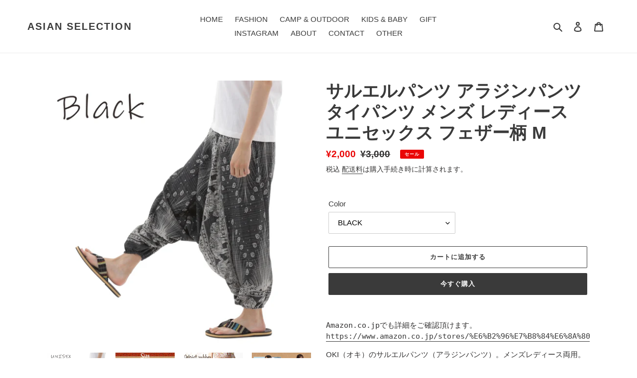

--- FILE ---
content_type: text/javascript
request_url: https://cdn.opinew.com/shop-widgets/static/js/index.577f8394.js
body_size: 36418
content:
(function(e){function t(t){for(var n,r,i=t[0],a=t[1],s=0,c=[];s<i.length;s++)r=i[s],Object.prototype.hasOwnProperty.call(o,r)&&o[r]&&c.push(o[r][0]),o[r]=0;for(n in a)Object.prototype.hasOwnProperty.call(a,n)&&(e[n]=a[n]);u&&u(t);while(c.length)c.shift()()}var n={},r={index:0,reviewRequest:0},o={index:0,reviewRequest:0};function i(e){return a.p+"js/"+({}[e]||e)+"."+{"chunk-2d0df0b3":"837ce2ff","chunk-399c51ca":"ec438fb9","chunk-4f5de8c1":"00b35a2f","chunk-bcf7dfda":"0922804d"}[e]+".js"}function a(t){if(n[t])return n[t].exports;var r=n[t]={i:t,l:!1,exports:{}};return e[t].call(r.exports,r,r.exports,a),r.l=!0,r.exports}a.e=function(e){var t=[],n={"chunk-399c51ca":1,"chunk-4f5de8c1":1,"chunk-bcf7dfda":1};r[e]?t.push(r[e]):0!==r[e]&&n[e]&&t.push(r[e]=new Promise((function(t,n){for(var o="css/"+({}[e]||e)+"."+{"chunk-2d0df0b3":"31d6cfe0","chunk-399c51ca":"0fa17743","chunk-4f5de8c1":"0e6bd8e1","chunk-bcf7dfda":"9a21e1bf"}[e]+".css",i=a.p+o,s=document.getElementsByTagName("link"),c=0;c<s.length;c++){var l=s[c],u=l.getAttribute("data-href")||l.getAttribute("href");if("stylesheet"===l.rel&&(u===o||u===i))return t()}var f=document.getElementsByTagName("style");for(c=0;c<f.length;c++){l=f[c],u=l.getAttribute("data-href");if(u===o||u===i)return t()}var p=document.createElement("link");p.rel="stylesheet",p.type="text/css",p.onload=t,p.onerror=function(t){var o=t&&t.target&&t.target.src||i,a=new Error("Loading CSS chunk "+e+" failed.\n("+o+")");a.code="CSS_CHUNK_LOAD_FAILED",a.request=o,delete r[e],p.parentNode.removeChild(p),n(a)},p.href=i;var d=document.getElementsByTagName("head")[0];d.appendChild(p)})).then((function(){r[e]=0})));var s=o[e];if(0!==s)if(s)t.push(s[2]);else{var c=new Promise((function(t,n){s=o[e]=[t,n]}));t.push(s[2]=c);var l,u=document.createElement("script");u.charset="utf-8",u.timeout=120,a.nc&&u.setAttribute("nonce",a.nc),u.src=i(e);var f=new Error;l=function(t){u.onerror=u.onload=null,clearTimeout(p);var n=o[e];if(0!==n){if(n){var r=t&&("load"===t.type?"missing":t.type),i=t&&t.target&&t.target.src;f.message="Loading chunk "+e+" failed.\n("+r+": "+i+")",f.name="ChunkLoadError",f.type=r,f.request=i,n[1](f)}o[e]=void 0}};var p=setTimeout((function(){l({type:"timeout",target:u})}),12e4);u.onerror=u.onload=l,document.head.appendChild(u)}return Promise.all(t)},a.m=e,a.c=n,a.d=function(e,t,n){a.o(e,t)||Object.defineProperty(e,t,{enumerable:!0,get:n})},a.r=function(e){"undefined"!==typeof Symbol&&Symbol.toStringTag&&Object.defineProperty(e,Symbol.toStringTag,{value:"Module"}),Object.defineProperty(e,"__esModule",{value:!0})},a.t=function(e,t){if(1&t&&(e=a(e)),8&t)return e;if(4&t&&"object"===typeof e&&e&&e.__esModule)return e;var n=Object.create(null);if(a.r(n),Object.defineProperty(n,"default",{enumerable:!0,value:e}),2&t&&"string"!=typeof e)for(var r in e)a.d(n,r,function(t){return e[t]}.bind(null,r));return n},a.n=function(e){var t=e&&e.__esModule?function(){return e["default"]}:function(){return e};return a.d(t,"a",t),t},a.o=function(e,t){return Object.prototype.hasOwnProperty.call(e,t)},a.p="https://cdn.opinew.com/shop-widgets/static/",a.oe=function(e){throw console.error(e),e};var s=window["opinewJsonP"]=window["opinewJsonP"]||[],c=s.push.bind(s);s.push=t,s=s.slice();for(var l=0;l<s.length;l++)t(s[l]);var u=c;a(a.s=0)})({0:function(e,t,n){e.exports=n("56d7")},"034f":function(e,t,n){"use strict";n("9085")},2877:function(e,t,n){"use strict";function r(e,t,n,r,o,i,a,s){var c,l="function"===typeof e?e.options:e;if(t&&(l.render=t,l.staticRenderFns=n,l._compiled=!0),r&&(l.functional=!0),i&&(l._scopeId="data-v-"+i),a?(c=function(e){e=e||this.$vnode&&this.$vnode.ssrContext||this.parent&&this.parent.$vnode&&this.parent.$vnode.ssrContext,e||"undefined"===typeof __VUE_SSR_CONTEXT__||(e=__VUE_SSR_CONTEXT__),o&&o.call(this,e),e&&e._registeredComponents&&e._registeredComponents.add(a)},l._ssrRegister=c):o&&(c=s?function(){o.call(this,(l.functional?this.parent:this).$root.$options.shadowRoot)}:o),c)if(l.functional){l._injectStyles=c;var u=l.render;l.render=function(e,t){return c.call(t),u(e,t)}}else{var f=l.beforeCreate;l.beforeCreate=f?[].concat(f,c):[c]}return{exports:e,options:l}}n.d(t,"a",(function(){return r}))},"2b0e":function(e,t,n){"use strict";(function(e){
/*!
 * Vue.js v2.6.12
 * (c) 2014-2020 Evan You
 * Released under the MIT License.
 */
var n=Object.freeze({});function r(e){return void 0===e||null===e}function o(e){return void 0!==e&&null!==e}function i(e){return!0===e}function a(e){return!1===e}function s(e){return"string"===typeof e||"number"===typeof e||"symbol"===typeof e||"boolean"===typeof e}function c(e){return null!==e&&"object"===typeof e}var l=Object.prototype.toString;function u(e){return"[object Object]"===l.call(e)}function f(e){return"[object RegExp]"===l.call(e)}function p(e){var t=parseFloat(String(e));return t>=0&&Math.floor(t)===t&&isFinite(e)}function d(e){return o(e)&&"function"===typeof e.then&&"function"===typeof e.catch}function h(e){return null==e?"":Array.isArray(e)||u(e)&&e.toString===l?JSON.stringify(e,null,2):String(e)}function v(e){var t=parseFloat(e);return isNaN(t)?e:t}function m(e,t){for(var n=Object.create(null),r=e.split(","),o=0;o<r.length;o++)n[r[o]]=!0;return t?function(e){return n[e.toLowerCase()]}:function(e){return n[e]}}m("slot,component",!0);var g=m("key,ref,slot,slot-scope,is");function y(e,t){if(e.length){var n=e.indexOf(t);if(n>-1)return e.splice(n,1)}}var _=Object.prototype.hasOwnProperty;function b(e,t){return _.call(e,t)}function w(e){var t=Object.create(null);return function(n){var r=t[n];return r||(t[n]=e(n))}}var C=/-(\w)/g,$=w((function(e){return e.replace(C,(function(e,t){return t?t.toUpperCase():""}))})),k=w((function(e){return e.charAt(0).toUpperCase()+e.slice(1)})),O=/\B([A-Z])/g,x=w((function(e){return e.replace(O,"-$1").toLowerCase()}));function S(e,t){function n(n){var r=arguments.length;return r?r>1?e.apply(t,arguments):e.call(t,n):e.call(t)}return n._length=e.length,n}function A(e,t){return e.bind(t)}var T=Function.prototype.bind?A:S;function j(e,t){t=t||0;var n=e.length-t,r=new Array(n);while(n--)r[n]=e[n+t];return r}function F(e,t){for(var n in t)e[n]=t[n];return e}function I(e){for(var t={},n=0;n<e.length;n++)e[n]&&F(t,e[n]);return t}function D(e,t,n){}var E=function(e,t,n){return!1},M=function(e){return e};function L(e,t){if(e===t)return!0;var n=c(e),r=c(t);if(!n||!r)return!n&&!r&&String(e)===String(t);try{var o=Array.isArray(e),i=Array.isArray(t);if(o&&i)return e.length===t.length&&e.every((function(e,n){return L(e,t[n])}));if(e instanceof Date&&t instanceof Date)return e.getTime()===t.getTime();if(o||i)return!1;var a=Object.keys(e),s=Object.keys(t);return a.length===s.length&&a.every((function(n){return L(e[n],t[n])}))}catch(l){return!1}}function N(e,t){for(var n=0;n<e.length;n++)if(L(e[n],t))return n;return-1}function P(e){var t=!1;return function(){t||(t=!0,e.apply(this,arguments))}}var R="data-server-rendered",B=["component","directive","filter"],W=["beforeCreate","created","beforeMount","mounted","beforeUpdate","updated","beforeDestroy","destroyed","activated","deactivated","errorCaptured","serverPrefetch"],q={optionMergeStrategies:Object.create(null),silent:!1,productionTip:!1,devtools:!1,performance:!1,errorHandler:null,warnHandler:null,ignoredElements:[],keyCodes:Object.create(null),isReservedTag:E,isReservedAttr:E,isUnknownElement:E,getTagNamespace:D,parsePlatformTagName:M,mustUseProp:E,async:!0,_lifecycleHooks:W},U=/a-zA-Z\u00B7\u00C0-\u00D6\u00D8-\u00F6\u00F8-\u037D\u037F-\u1FFF\u200C-\u200D\u203F-\u2040\u2070-\u218F\u2C00-\u2FEF\u3001-\uD7FF\uF900-\uFDCF\uFDF0-\uFFFD/;function H(e){var t=(e+"").charCodeAt(0);return 36===t||95===t}function V(e,t,n,r){Object.defineProperty(e,t,{value:n,enumerable:!!r,writable:!0,configurable:!0})}var z=new RegExp("[^"+U.source+".$_\\d]");function J(e){if(!z.test(e)){var t=e.split(".");return function(e){for(var n=0;n<t.length;n++){if(!e)return;e=e[t[n]]}return e}}}var Q,Y="__proto__"in{},K="undefined"!==typeof window,X="undefined"!==typeof WXEnvironment&&!!WXEnvironment.platform,G=X&&WXEnvironment.platform.toLowerCase(),Z=K&&window.navigator.userAgent.toLowerCase(),ee=Z&&/msie|trident/.test(Z),te=Z&&Z.indexOf("msie 9.0")>0,ne=Z&&Z.indexOf("edge/")>0,re=(Z&&Z.indexOf("android"),Z&&/iphone|ipad|ipod|ios/.test(Z)||"ios"===G),oe=(Z&&/chrome\/\d+/.test(Z),Z&&/phantomjs/.test(Z),Z&&Z.match(/firefox\/(\d+)/)),ie={}.watch,ae=!1;if(K)try{var se={};Object.defineProperty(se,"passive",{get:function(){ae=!0}}),window.addEventListener("test-passive",null,se)}catch($a){}var ce=function(){return void 0===Q&&(Q=!K&&!X&&"undefined"!==typeof e&&(e["process"]&&"server"===e["process"].env.VUE_ENV)),Q},le=K&&window.__VUE_DEVTOOLS_GLOBAL_HOOK__;function ue(e){return"function"===typeof e&&/native code/.test(e.toString())}var fe,pe="undefined"!==typeof Symbol&&ue(Symbol)&&"undefined"!==typeof Reflect&&ue(Reflect.ownKeys);fe="undefined"!==typeof Set&&ue(Set)?Set:function(){function e(){this.set=Object.create(null)}return e.prototype.has=function(e){return!0===this.set[e]},e.prototype.add=function(e){this.set[e]=!0},e.prototype.clear=function(){this.set=Object.create(null)},e}();var de=D,he=0,ve=function(){this.id=he++,this.subs=[]};ve.prototype.addSub=function(e){this.subs.push(e)},ve.prototype.removeSub=function(e){y(this.subs,e)},ve.prototype.depend=function(){ve.target&&ve.target.addDep(this)},ve.prototype.notify=function(){var e=this.subs.slice();for(var t=0,n=e.length;t<n;t++)e[t].update()},ve.target=null;var me=[];function ge(e){me.push(e),ve.target=e}function ye(){me.pop(),ve.target=me[me.length-1]}var _e=function(e,t,n,r,o,i,a,s){this.tag=e,this.data=t,this.children=n,this.text=r,this.elm=o,this.ns=void 0,this.context=i,this.fnContext=void 0,this.fnOptions=void 0,this.fnScopeId=void 0,this.key=t&&t.key,this.componentOptions=a,this.componentInstance=void 0,this.parent=void 0,this.raw=!1,this.isStatic=!1,this.isRootInsert=!0,this.isComment=!1,this.isCloned=!1,this.isOnce=!1,this.asyncFactory=s,this.asyncMeta=void 0,this.isAsyncPlaceholder=!1},be={child:{configurable:!0}};be.child.get=function(){return this.componentInstance},Object.defineProperties(_e.prototype,be);var we=function(e){void 0===e&&(e="");var t=new _e;return t.text=e,t.isComment=!0,t};function Ce(e){return new _e(void 0,void 0,void 0,String(e))}function $e(e){var t=new _e(e.tag,e.data,e.children&&e.children.slice(),e.text,e.elm,e.context,e.componentOptions,e.asyncFactory);return t.ns=e.ns,t.isStatic=e.isStatic,t.key=e.key,t.isComment=e.isComment,t.fnContext=e.fnContext,t.fnOptions=e.fnOptions,t.fnScopeId=e.fnScopeId,t.asyncMeta=e.asyncMeta,t.isCloned=!0,t}var ke=Array.prototype,Oe=Object.create(ke),xe=["push","pop","shift","unshift","splice","sort","reverse"];xe.forEach((function(e){var t=ke[e];V(Oe,e,(function(){var n=[],r=arguments.length;while(r--)n[r]=arguments[r];var o,i=t.apply(this,n),a=this.__ob__;switch(e){case"push":case"unshift":o=n;break;case"splice":o=n.slice(2);break}return o&&a.observeArray(o),a.dep.notify(),i}))}));var Se=Object.getOwnPropertyNames(Oe),Ae=!0;function Te(e){Ae=e}var je=function(e){this.value=e,this.dep=new ve,this.vmCount=0,V(e,"__ob__",this),Array.isArray(e)?(Y?Fe(e,Oe):Ie(e,Oe,Se),this.observeArray(e)):this.walk(e)};function Fe(e,t){e.__proto__=t}function Ie(e,t,n){for(var r=0,o=n.length;r<o;r++){var i=n[r];V(e,i,t[i])}}function De(e,t){var n;if(c(e)&&!(e instanceof _e))return b(e,"__ob__")&&e.__ob__ instanceof je?n=e.__ob__:Ae&&!ce()&&(Array.isArray(e)||u(e))&&Object.isExtensible(e)&&!e._isVue&&(n=new je(e)),t&&n&&n.vmCount++,n}function Ee(e,t,n,r,o){var i=new ve,a=Object.getOwnPropertyDescriptor(e,t);if(!a||!1!==a.configurable){var s=a&&a.get,c=a&&a.set;s&&!c||2!==arguments.length||(n=e[t]);var l=!o&&De(n);Object.defineProperty(e,t,{enumerable:!0,configurable:!0,get:function(){var t=s?s.call(e):n;return ve.target&&(i.depend(),l&&(l.dep.depend(),Array.isArray(t)&&Ne(t))),t},set:function(t){var r=s?s.call(e):n;t===r||t!==t&&r!==r||s&&!c||(c?c.call(e,t):n=t,l=!o&&De(t),i.notify())}})}}function Me(e,t,n){if(Array.isArray(e)&&p(t))return e.length=Math.max(e.length,t),e.splice(t,1,n),n;if(t in e&&!(t in Object.prototype))return e[t]=n,n;var r=e.__ob__;return e._isVue||r&&r.vmCount?n:r?(Ee(r.value,t,n),r.dep.notify(),n):(e[t]=n,n)}function Le(e,t){if(Array.isArray(e)&&p(t))e.splice(t,1);else{var n=e.__ob__;e._isVue||n&&n.vmCount||b(e,t)&&(delete e[t],n&&n.dep.notify())}}function Ne(e){for(var t=void 0,n=0,r=e.length;n<r;n++)t=e[n],t&&t.__ob__&&t.__ob__.dep.depend(),Array.isArray(t)&&Ne(t)}je.prototype.walk=function(e){for(var t=Object.keys(e),n=0;n<t.length;n++)Ee(e,t[n])},je.prototype.observeArray=function(e){for(var t=0,n=e.length;t<n;t++)De(e[t])};var Pe=q.optionMergeStrategies;function Re(e,t){if(!t)return e;for(var n,r,o,i=pe?Reflect.ownKeys(t):Object.keys(t),a=0;a<i.length;a++)n=i[a],"__ob__"!==n&&(r=e[n],o=t[n],b(e,n)?r!==o&&u(r)&&u(o)&&Re(r,o):Me(e,n,o));return e}function Be(e,t,n){return n?function(){var r="function"===typeof t?t.call(n,n):t,o="function"===typeof e?e.call(n,n):e;return r?Re(r,o):o}:t?e?function(){return Re("function"===typeof t?t.call(this,this):t,"function"===typeof e?e.call(this,this):e)}:t:e}function We(e,t){var n=t?e?e.concat(t):Array.isArray(t)?t:[t]:e;return n?qe(n):n}function qe(e){for(var t=[],n=0;n<e.length;n++)-1===t.indexOf(e[n])&&t.push(e[n]);return t}function Ue(e,t,n,r){var o=Object.create(e||null);return t?F(o,t):o}Pe.data=function(e,t,n){return n?Be(e,t,n):t&&"function"!==typeof t?e:Be(e,t)},W.forEach((function(e){Pe[e]=We})),B.forEach((function(e){Pe[e+"s"]=Ue})),Pe.watch=function(e,t,n,r){if(e===ie&&(e=void 0),t===ie&&(t=void 0),!t)return Object.create(e||null);if(!e)return t;var o={};for(var i in F(o,e),t){var a=o[i],s=t[i];a&&!Array.isArray(a)&&(a=[a]),o[i]=a?a.concat(s):Array.isArray(s)?s:[s]}return o},Pe.props=Pe.methods=Pe.inject=Pe.computed=function(e,t,n,r){if(!e)return t;var o=Object.create(null);return F(o,e),t&&F(o,t),o},Pe.provide=Be;var He=function(e,t){return void 0===t?e:t};function Ve(e,t){var n=e.props;if(n){var r,o,i,a={};if(Array.isArray(n)){r=n.length;while(r--)o=n[r],"string"===typeof o&&(i=$(o),a[i]={type:null})}else if(u(n))for(var s in n)o=n[s],i=$(s),a[i]=u(o)?o:{type:o};else 0;e.props=a}}function ze(e,t){var n=e.inject;if(n){var r=e.inject={};if(Array.isArray(n))for(var o=0;o<n.length;o++)r[n[o]]={from:n[o]};else if(u(n))for(var i in n){var a=n[i];r[i]=u(a)?F({from:i},a):{from:a}}else 0}}function Je(e){var t=e.directives;if(t)for(var n in t){var r=t[n];"function"===typeof r&&(t[n]={bind:r,update:r})}}function Qe(e,t,n){if("function"===typeof t&&(t=t.options),Ve(t,n),ze(t,n),Je(t),!t._base&&(t.extends&&(e=Qe(e,t.extends,n)),t.mixins))for(var r=0,o=t.mixins.length;r<o;r++)e=Qe(e,t.mixins[r],n);var i,a={};for(i in e)s(i);for(i in t)b(e,i)||s(i);function s(r){var o=Pe[r]||He;a[r]=o(e[r],t[r],n,r)}return a}function Ye(e,t,n,r){if("string"===typeof n){var o=e[t];if(b(o,n))return o[n];var i=$(n);if(b(o,i))return o[i];var a=k(i);if(b(o,a))return o[a];var s=o[n]||o[i]||o[a];return s}}function Ke(e,t,n,r){var o=t[e],i=!b(n,e),a=n[e],s=et(Boolean,o.type);if(s>-1)if(i&&!b(o,"default"))a=!1;else if(""===a||a===x(e)){var c=et(String,o.type);(c<0||s<c)&&(a=!0)}if(void 0===a){a=Xe(r,o,e);var l=Ae;Te(!0),De(a),Te(l)}return a}function Xe(e,t,n){if(b(t,"default")){var r=t.default;return e&&e.$options.propsData&&void 0===e.$options.propsData[n]&&void 0!==e._props[n]?e._props[n]:"function"===typeof r&&"Function"!==Ge(t.type)?r.call(e):r}}function Ge(e){var t=e&&e.toString().match(/^\s*function (\w+)/);return t?t[1]:""}function Ze(e,t){return Ge(e)===Ge(t)}function et(e,t){if(!Array.isArray(t))return Ze(t,e)?0:-1;for(var n=0,r=t.length;n<r;n++)if(Ze(t[n],e))return n;return-1}function tt(e,t,n){ge();try{if(t){var r=t;while(r=r.$parent){var o=r.$options.errorCaptured;if(o)for(var i=0;i<o.length;i++)try{var a=!1===o[i].call(r,e,t,n);if(a)return}catch($a){rt($a,r,"errorCaptured hook")}}}rt(e,t,n)}finally{ye()}}function nt(e,t,n,r,o){var i;try{i=n?e.apply(t,n):e.call(t),i&&!i._isVue&&d(i)&&!i._handled&&(i.catch((function(e){return tt(e,r,o+" (Promise/async)")})),i._handled=!0)}catch($a){tt($a,r,o)}return i}function rt(e,t,n){if(q.errorHandler)try{return q.errorHandler.call(null,e,t,n)}catch($a){$a!==e&&ot($a,null,"config.errorHandler")}ot(e,t,n)}function ot(e,t,n){if(!K&&!X||"undefined"===typeof console)throw e;console.error(e)}var it,at=!1,st=[],ct=!1;function lt(){ct=!1;var e=st.slice(0);st.length=0;for(var t=0;t<e.length;t++)e[t]()}if("undefined"!==typeof Promise&&ue(Promise)){var ut=Promise.resolve();it=function(){ut.then(lt),re&&setTimeout(D)},at=!0}else if(ee||"undefined"===typeof MutationObserver||!ue(MutationObserver)&&"[object MutationObserverConstructor]"!==MutationObserver.toString())it="undefined"!==typeof setImmediate&&ue(setImmediate)?function(){setImmediate(lt)}:function(){setTimeout(lt,0)};else{var ft=1,pt=new MutationObserver(lt),dt=document.createTextNode(String(ft));pt.observe(dt,{characterData:!0}),it=function(){ft=(ft+1)%2,dt.data=String(ft)},at=!0}function ht(e,t){var n;if(st.push((function(){if(e)try{e.call(t)}catch($a){tt($a,t,"nextTick")}else n&&n(t)})),ct||(ct=!0,it()),!e&&"undefined"!==typeof Promise)return new Promise((function(e){n=e}))}var vt=new fe;function mt(e){gt(e,vt),vt.clear()}function gt(e,t){var n,r,o=Array.isArray(e);if(!(!o&&!c(e)||Object.isFrozen(e)||e instanceof _e)){if(e.__ob__){var i=e.__ob__.dep.id;if(t.has(i))return;t.add(i)}if(o){n=e.length;while(n--)gt(e[n],t)}else{r=Object.keys(e),n=r.length;while(n--)gt(e[r[n]],t)}}}var yt=w((function(e){var t="&"===e.charAt(0);e=t?e.slice(1):e;var n="~"===e.charAt(0);e=n?e.slice(1):e;var r="!"===e.charAt(0);return e=r?e.slice(1):e,{name:e,once:n,capture:r,passive:t}}));function _t(e,t){function n(){var e=arguments,r=n.fns;if(!Array.isArray(r))return nt(r,null,arguments,t,"v-on handler");for(var o=r.slice(),i=0;i<o.length;i++)nt(o[i],null,e,t,"v-on handler")}return n.fns=e,n}function bt(e,t,n,o,a,s){var c,l,u,f;for(c in e)l=e[c],u=t[c],f=yt(c),r(l)||(r(u)?(r(l.fns)&&(l=e[c]=_t(l,s)),i(f.once)&&(l=e[c]=a(f.name,l,f.capture)),n(f.name,l,f.capture,f.passive,f.params)):l!==u&&(u.fns=l,e[c]=u));for(c in t)r(e[c])&&(f=yt(c),o(f.name,t[c],f.capture))}function wt(e,t,n){var a;e instanceof _e&&(e=e.data.hook||(e.data.hook={}));var s=e[t];function c(){n.apply(this,arguments),y(a.fns,c)}r(s)?a=_t([c]):o(s.fns)&&i(s.merged)?(a=s,a.fns.push(c)):a=_t([s,c]),a.merged=!0,e[t]=a}function Ct(e,t,n){var i=t.options.props;if(!r(i)){var a={},s=e.attrs,c=e.props;if(o(s)||o(c))for(var l in i){var u=x(l);$t(a,c,l,u,!0)||$t(a,s,l,u,!1)}return a}}function $t(e,t,n,r,i){if(o(t)){if(b(t,n))return e[n]=t[n],i||delete t[n],!0;if(b(t,r))return e[n]=t[r],i||delete t[r],!0}return!1}function kt(e){for(var t=0;t<e.length;t++)if(Array.isArray(e[t]))return Array.prototype.concat.apply([],e);return e}function Ot(e){return s(e)?[Ce(e)]:Array.isArray(e)?St(e):void 0}function xt(e){return o(e)&&o(e.text)&&a(e.isComment)}function St(e,t){var n,a,c,l,u=[];for(n=0;n<e.length;n++)a=e[n],r(a)||"boolean"===typeof a||(c=u.length-1,l=u[c],Array.isArray(a)?a.length>0&&(a=St(a,(t||"")+"_"+n),xt(a[0])&&xt(l)&&(u[c]=Ce(l.text+a[0].text),a.shift()),u.push.apply(u,a)):s(a)?xt(l)?u[c]=Ce(l.text+a):""!==a&&u.push(Ce(a)):xt(a)&&xt(l)?u[c]=Ce(l.text+a.text):(i(e._isVList)&&o(a.tag)&&r(a.key)&&o(t)&&(a.key="__vlist"+t+"_"+n+"__"),u.push(a)));return u}function At(e){var t=e.$options.provide;t&&(e._provided="function"===typeof t?t.call(e):t)}function Tt(e){var t=jt(e.$options.inject,e);t&&(Te(!1),Object.keys(t).forEach((function(n){Ee(e,n,t[n])})),Te(!0))}function jt(e,t){if(e){for(var n=Object.create(null),r=pe?Reflect.ownKeys(e):Object.keys(e),o=0;o<r.length;o++){var i=r[o];if("__ob__"!==i){var a=e[i].from,s=t;while(s){if(s._provided&&b(s._provided,a)){n[i]=s._provided[a];break}s=s.$parent}if(!s)if("default"in e[i]){var c=e[i].default;n[i]="function"===typeof c?c.call(t):c}else 0}}return n}}function Ft(e,t){if(!e||!e.length)return{};for(var n={},r=0,o=e.length;r<o;r++){var i=e[r],a=i.data;if(a&&a.attrs&&a.attrs.slot&&delete a.attrs.slot,i.context!==t&&i.fnContext!==t||!a||null==a.slot)(n.default||(n.default=[])).push(i);else{var s=a.slot,c=n[s]||(n[s]=[]);"template"===i.tag?c.push.apply(c,i.children||[]):c.push(i)}}for(var l in n)n[l].every(It)&&delete n[l];return n}function It(e){return e.isComment&&!e.asyncFactory||" "===e.text}function Dt(e,t,r){var o,i=Object.keys(t).length>0,a=e?!!e.$stable:!i,s=e&&e.$key;if(e){if(e._normalized)return e._normalized;if(a&&r&&r!==n&&s===r.$key&&!i&&!r.$hasNormal)return r;for(var c in o={},e)e[c]&&"$"!==c[0]&&(o[c]=Et(t,c,e[c]))}else o={};for(var l in t)l in o||(o[l]=Mt(t,l));return e&&Object.isExtensible(e)&&(e._normalized=o),V(o,"$stable",a),V(o,"$key",s),V(o,"$hasNormal",i),o}function Et(e,t,n){var r=function(){var e=arguments.length?n.apply(null,arguments):n({});return e=e&&"object"===typeof e&&!Array.isArray(e)?[e]:Ot(e),e&&(0===e.length||1===e.length&&e[0].isComment)?void 0:e};return n.proxy&&Object.defineProperty(e,t,{get:r,enumerable:!0,configurable:!0}),r}function Mt(e,t){return function(){return e[t]}}function Lt(e,t){var n,r,i,a,s;if(Array.isArray(e)||"string"===typeof e)for(n=new Array(e.length),r=0,i=e.length;r<i;r++)n[r]=t(e[r],r);else if("number"===typeof e)for(n=new Array(e),r=0;r<e;r++)n[r]=t(r+1,r);else if(c(e))if(pe&&e[Symbol.iterator]){n=[];var l=e[Symbol.iterator](),u=l.next();while(!u.done)n.push(t(u.value,n.length)),u=l.next()}else for(a=Object.keys(e),n=new Array(a.length),r=0,i=a.length;r<i;r++)s=a[r],n[r]=t(e[s],s,r);return o(n)||(n=[]),n._isVList=!0,n}function Nt(e,t,n,r){var o,i=this.$scopedSlots[e];i?(n=n||{},r&&(n=F(F({},r),n)),o=i(n)||t):o=this.$slots[e]||t;var a=n&&n.slot;return a?this.$createElement("template",{slot:a},o):o}function Pt(e){return Ye(this.$options,"filters",e,!0)||M}function Rt(e,t){return Array.isArray(e)?-1===e.indexOf(t):e!==t}function Bt(e,t,n,r,o){var i=q.keyCodes[t]||n;return o&&r&&!q.keyCodes[t]?Rt(o,r):i?Rt(i,e):r?x(r)!==t:void 0}function Wt(e,t,n,r,o){if(n)if(c(n)){var i;Array.isArray(n)&&(n=I(n));var a=function(a){if("class"===a||"style"===a||g(a))i=e;else{var s=e.attrs&&e.attrs.type;i=r||q.mustUseProp(t,s,a)?e.domProps||(e.domProps={}):e.attrs||(e.attrs={})}var c=$(a),l=x(a);if(!(c in i)&&!(l in i)&&(i[a]=n[a],o)){var u=e.on||(e.on={});u["update:"+a]=function(e){n[a]=e}}};for(var s in n)a(s)}else;return e}function qt(e,t){var n=this._staticTrees||(this._staticTrees=[]),r=n[e];return r&&!t?r:(r=n[e]=this.$options.staticRenderFns[e].call(this._renderProxy,null,this),Ht(r,"__static__"+e,!1),r)}function Ut(e,t,n){return Ht(e,"__once__"+t+(n?"_"+n:""),!0),e}function Ht(e,t,n){if(Array.isArray(e))for(var r=0;r<e.length;r++)e[r]&&"string"!==typeof e[r]&&Vt(e[r],t+"_"+r,n);else Vt(e,t,n)}function Vt(e,t,n){e.isStatic=!0,e.key=t,e.isOnce=n}function zt(e,t){if(t)if(u(t)){var n=e.on=e.on?F({},e.on):{};for(var r in t){var o=n[r],i=t[r];n[r]=o?[].concat(o,i):i}}else;return e}function Jt(e,t,n,r){t=t||{$stable:!n};for(var o=0;o<e.length;o++){var i=e[o];Array.isArray(i)?Jt(i,t,n):i&&(i.proxy&&(i.fn.proxy=!0),t[i.key]=i.fn)}return r&&(t.$key=r),t}function Qt(e,t){for(var n=0;n<t.length;n+=2){var r=t[n];"string"===typeof r&&r&&(e[t[n]]=t[n+1])}return e}function Yt(e,t){return"string"===typeof e?t+e:e}function Kt(e){e._o=Ut,e._n=v,e._s=h,e._l=Lt,e._t=Nt,e._q=L,e._i=N,e._m=qt,e._f=Pt,e._k=Bt,e._b=Wt,e._v=Ce,e._e=we,e._u=Jt,e._g=zt,e._d=Qt,e._p=Yt}function Xt(e,t,r,o,a){var s,c=this,l=a.options;b(o,"_uid")?(s=Object.create(o),s._original=o):(s=o,o=o._original);var u=i(l._compiled),f=!u;this.data=e,this.props=t,this.children=r,this.parent=o,this.listeners=e.on||n,this.injections=jt(l.inject,o),this.slots=function(){return c.$slots||Dt(e.scopedSlots,c.$slots=Ft(r,o)),c.$slots},Object.defineProperty(this,"scopedSlots",{enumerable:!0,get:function(){return Dt(e.scopedSlots,this.slots())}}),u&&(this.$options=l,this.$slots=this.slots(),this.$scopedSlots=Dt(e.scopedSlots,this.$slots)),l._scopeId?this._c=function(e,t,n,r){var i=fn(s,e,t,n,r,f);return i&&!Array.isArray(i)&&(i.fnScopeId=l._scopeId,i.fnContext=o),i}:this._c=function(e,t,n,r){return fn(s,e,t,n,r,f)}}function Gt(e,t,r,i,a){var s=e.options,c={},l=s.props;if(o(l))for(var u in l)c[u]=Ke(u,l,t||n);else o(r.attrs)&&en(c,r.attrs),o(r.props)&&en(c,r.props);var f=new Xt(r,c,a,i,e),p=s.render.call(null,f._c,f);if(p instanceof _e)return Zt(p,r,f.parent,s,f);if(Array.isArray(p)){for(var d=Ot(p)||[],h=new Array(d.length),v=0;v<d.length;v++)h[v]=Zt(d[v],r,f.parent,s,f);return h}}function Zt(e,t,n,r,o){var i=$e(e);return i.fnContext=n,i.fnOptions=r,t.slot&&((i.data||(i.data={})).slot=t.slot),i}function en(e,t){for(var n in t)e[$(n)]=t[n]}Kt(Xt.prototype);var tn={init:function(e,t){if(e.componentInstance&&!e.componentInstance._isDestroyed&&e.data.keepAlive){var n=e;tn.prepatch(n,n)}else{var r=e.componentInstance=on(e,jn);r.$mount(t?e.elm:void 0,t)}},prepatch:function(e,t){var n=t.componentOptions,r=t.componentInstance=e.componentInstance;Mn(r,n.propsData,n.listeners,t,n.children)},insert:function(e){var t=e.context,n=e.componentInstance;n._isMounted||(n._isMounted=!0,Rn(n,"mounted")),e.data.keepAlive&&(t._isMounted?Gn(n):Nn(n,!0))},destroy:function(e){var t=e.componentInstance;t._isDestroyed||(e.data.keepAlive?Pn(t,!0):t.$destroy())}},nn=Object.keys(tn);function rn(e,t,n,a,s){if(!r(e)){var l=n.$options._base;if(c(e)&&(e=l.extend(e)),"function"===typeof e){var u;if(r(e.cid)&&(u=e,e=wn(u,l),void 0===e))return bn(u,t,n,a,s);t=t||{},wr(e),o(t.model)&&cn(e.options,t);var f=Ct(t,e,s);if(i(e.options.functional))return Gt(e,f,t,n,a);var p=t.on;if(t.on=t.nativeOn,i(e.options.abstract)){var d=t.slot;t={},d&&(t.slot=d)}an(t);var h=e.options.name||s,v=new _e("vue-component-"+e.cid+(h?"-"+h:""),t,void 0,void 0,void 0,n,{Ctor:e,propsData:f,listeners:p,tag:s,children:a},u);return v}}}function on(e,t){var n={_isComponent:!0,_parentVnode:e,parent:t},r=e.data.inlineTemplate;return o(r)&&(n.render=r.render,n.staticRenderFns=r.staticRenderFns),new e.componentOptions.Ctor(n)}function an(e){for(var t=e.hook||(e.hook={}),n=0;n<nn.length;n++){var r=nn[n],o=t[r],i=tn[r];o===i||o&&o._merged||(t[r]=o?sn(i,o):i)}}function sn(e,t){var n=function(n,r){e(n,r),t(n,r)};return n._merged=!0,n}function cn(e,t){var n=e.model&&e.model.prop||"value",r=e.model&&e.model.event||"input";(t.attrs||(t.attrs={}))[n]=t.model.value;var i=t.on||(t.on={}),a=i[r],s=t.model.callback;o(a)?(Array.isArray(a)?-1===a.indexOf(s):a!==s)&&(i[r]=[s].concat(a)):i[r]=s}var ln=1,un=2;function fn(e,t,n,r,o,a){return(Array.isArray(n)||s(n))&&(o=r,r=n,n=void 0),i(a)&&(o=un),pn(e,t,n,r,o)}function pn(e,t,n,r,i){if(o(n)&&o(n.__ob__))return we();if(o(n)&&o(n.is)&&(t=n.is),!t)return we();var a,s,c;(Array.isArray(r)&&"function"===typeof r[0]&&(n=n||{},n.scopedSlots={default:r[0]},r.length=0),i===un?r=Ot(r):i===ln&&(r=kt(r)),"string"===typeof t)?(s=e.$vnode&&e.$vnode.ns||q.getTagNamespace(t),a=q.isReservedTag(t)?new _e(q.parsePlatformTagName(t),n,r,void 0,void 0,e):n&&n.pre||!o(c=Ye(e.$options,"components",t))?new _e(t,n,r,void 0,void 0,e):rn(c,n,e,r,t)):a=rn(t,n,e,r);return Array.isArray(a)?a:o(a)?(o(s)&&dn(a,s),o(n)&&hn(n),a):we()}function dn(e,t,n){if(e.ns=t,"foreignObject"===e.tag&&(t=void 0,n=!0),o(e.children))for(var a=0,s=e.children.length;a<s;a++){var c=e.children[a];o(c.tag)&&(r(c.ns)||i(n)&&"svg"!==c.tag)&&dn(c,t,n)}}function hn(e){c(e.style)&&mt(e.style),c(e.class)&&mt(e.class)}function vn(e){e._vnode=null,e._staticTrees=null;var t=e.$options,r=e.$vnode=t._parentVnode,o=r&&r.context;e.$slots=Ft(t._renderChildren,o),e.$scopedSlots=n,e._c=function(t,n,r,o){return fn(e,t,n,r,o,!1)},e.$createElement=function(t,n,r,o){return fn(e,t,n,r,o,!0)};var i=r&&r.data;Ee(e,"$attrs",i&&i.attrs||n,null,!0),Ee(e,"$listeners",t._parentListeners||n,null,!0)}var mn,gn=null;function yn(e){Kt(e.prototype),e.prototype.$nextTick=function(e){return ht(e,this)},e.prototype._render=function(){var e,t=this,n=t.$options,r=n.render,o=n._parentVnode;o&&(t.$scopedSlots=Dt(o.data.scopedSlots,t.$slots,t.$scopedSlots)),t.$vnode=o;try{gn=t,e=r.call(t._renderProxy,t.$createElement)}catch($a){tt($a,t,"render"),e=t._vnode}finally{gn=null}return Array.isArray(e)&&1===e.length&&(e=e[0]),e instanceof _e||(e=we()),e.parent=o,e}}function _n(e,t){return(e.__esModule||pe&&"Module"===e[Symbol.toStringTag])&&(e=e.default),c(e)?t.extend(e):e}function bn(e,t,n,r,o){var i=we();return i.asyncFactory=e,i.asyncMeta={data:t,context:n,children:r,tag:o},i}function wn(e,t){if(i(e.error)&&o(e.errorComp))return e.errorComp;if(o(e.resolved))return e.resolved;var n=gn;if(n&&o(e.owners)&&-1===e.owners.indexOf(n)&&e.owners.push(n),i(e.loading)&&o(e.loadingComp))return e.loadingComp;if(n&&!o(e.owners)){var a=e.owners=[n],s=!0,l=null,u=null;n.$on("hook:destroyed",(function(){return y(a,n)}));var f=function(e){for(var t=0,n=a.length;t<n;t++)a[t].$forceUpdate();e&&(a.length=0,null!==l&&(clearTimeout(l),l=null),null!==u&&(clearTimeout(u),u=null))},p=P((function(n){e.resolved=_n(n,t),s?a.length=0:f(!0)})),h=P((function(t){o(e.errorComp)&&(e.error=!0,f(!0))})),v=e(p,h);return c(v)&&(d(v)?r(e.resolved)&&v.then(p,h):d(v.component)&&(v.component.then(p,h),o(v.error)&&(e.errorComp=_n(v.error,t)),o(v.loading)&&(e.loadingComp=_n(v.loading,t),0===v.delay?e.loading=!0:l=setTimeout((function(){l=null,r(e.resolved)&&r(e.error)&&(e.loading=!0,f(!1))}),v.delay||200)),o(v.timeout)&&(u=setTimeout((function(){u=null,r(e.resolved)&&h(null)}),v.timeout)))),s=!1,e.loading?e.loadingComp:e.resolved}}function Cn(e){return e.isComment&&e.asyncFactory}function $n(e){if(Array.isArray(e))for(var t=0;t<e.length;t++){var n=e[t];if(o(n)&&(o(n.componentOptions)||Cn(n)))return n}}function kn(e){e._events=Object.create(null),e._hasHookEvent=!1;var t=e.$options._parentListeners;t&&An(e,t)}function On(e,t){mn.$on(e,t)}function xn(e,t){mn.$off(e,t)}function Sn(e,t){var n=mn;return function r(){var o=t.apply(null,arguments);null!==o&&n.$off(e,r)}}function An(e,t,n){mn=e,bt(t,n||{},On,xn,Sn,e),mn=void 0}function Tn(e){var t=/^hook:/;e.prototype.$on=function(e,n){var r=this;if(Array.isArray(e))for(var o=0,i=e.length;o<i;o++)r.$on(e[o],n);else(r._events[e]||(r._events[e]=[])).push(n),t.test(e)&&(r._hasHookEvent=!0);return r},e.prototype.$once=function(e,t){var n=this;function r(){n.$off(e,r),t.apply(n,arguments)}return r.fn=t,n.$on(e,r),n},e.prototype.$off=function(e,t){var n=this;if(!arguments.length)return n._events=Object.create(null),n;if(Array.isArray(e)){for(var r=0,o=e.length;r<o;r++)n.$off(e[r],t);return n}var i,a=n._events[e];if(!a)return n;if(!t)return n._events[e]=null,n;var s=a.length;while(s--)if(i=a[s],i===t||i.fn===t){a.splice(s,1);break}return n},e.prototype.$emit=function(e){var t=this,n=t._events[e];if(n){n=n.length>1?j(n):n;for(var r=j(arguments,1),o='event handler for "'+e+'"',i=0,a=n.length;i<a;i++)nt(n[i],t,r,t,o)}return t}}var jn=null;function Fn(e){var t=jn;return jn=e,function(){jn=t}}function In(e){var t=e.$options,n=t.parent;if(n&&!t.abstract){while(n.$options.abstract&&n.$parent)n=n.$parent;n.$children.push(e)}e.$parent=n,e.$root=n?n.$root:e,e.$children=[],e.$refs={},e._watcher=null,e._inactive=null,e._directInactive=!1,e._isMounted=!1,e._isDestroyed=!1,e._isBeingDestroyed=!1}function Dn(e){e.prototype._update=function(e,t){var n=this,r=n.$el,o=n._vnode,i=Fn(n);n._vnode=e,n.$el=o?n.__patch__(o,e):n.__patch__(n.$el,e,t,!1),i(),r&&(r.__vue__=null),n.$el&&(n.$el.__vue__=n),n.$vnode&&n.$parent&&n.$vnode===n.$parent._vnode&&(n.$parent.$el=n.$el)},e.prototype.$forceUpdate=function(){var e=this;e._watcher&&e._watcher.update()},e.prototype.$destroy=function(){var e=this;if(!e._isBeingDestroyed){Rn(e,"beforeDestroy"),e._isBeingDestroyed=!0;var t=e.$parent;!t||t._isBeingDestroyed||e.$options.abstract||y(t.$children,e),e._watcher&&e._watcher.teardown();var n=e._watchers.length;while(n--)e._watchers[n].teardown();e._data.__ob__&&e._data.__ob__.vmCount--,e._isDestroyed=!0,e.__patch__(e._vnode,null),Rn(e,"destroyed"),e.$off(),e.$el&&(e.$el.__vue__=null),e.$vnode&&(e.$vnode.parent=null)}}}function En(e,t,n){var r;return e.$el=t,e.$options.render||(e.$options.render=we),Rn(e,"beforeMount"),r=function(){e._update(e._render(),n)},new nr(e,r,D,{before:function(){e._isMounted&&!e._isDestroyed&&Rn(e,"beforeUpdate")}},!0),n=!1,null==e.$vnode&&(e._isMounted=!0,Rn(e,"mounted")),e}function Mn(e,t,r,o,i){var a=o.data.scopedSlots,s=e.$scopedSlots,c=!!(a&&!a.$stable||s!==n&&!s.$stable||a&&e.$scopedSlots.$key!==a.$key),l=!!(i||e.$options._renderChildren||c);if(e.$options._parentVnode=o,e.$vnode=o,e._vnode&&(e._vnode.parent=o),e.$options._renderChildren=i,e.$attrs=o.data.attrs||n,e.$listeners=r||n,t&&e.$options.props){Te(!1);for(var u=e._props,f=e.$options._propKeys||[],p=0;p<f.length;p++){var d=f[p],h=e.$options.props;u[d]=Ke(d,h,t,e)}Te(!0),e.$options.propsData=t}r=r||n;var v=e.$options._parentListeners;e.$options._parentListeners=r,An(e,r,v),l&&(e.$slots=Ft(i,o.context),e.$forceUpdate())}function Ln(e){while(e&&(e=e.$parent))if(e._inactive)return!0;return!1}function Nn(e,t){if(t){if(e._directInactive=!1,Ln(e))return}else if(e._directInactive)return;if(e._inactive||null===e._inactive){e._inactive=!1;for(var n=0;n<e.$children.length;n++)Nn(e.$children[n]);Rn(e,"activated")}}function Pn(e,t){if((!t||(e._directInactive=!0,!Ln(e)))&&!e._inactive){e._inactive=!0;for(var n=0;n<e.$children.length;n++)Pn(e.$children[n]);Rn(e,"deactivated")}}function Rn(e,t){ge();var n=e.$options[t],r=t+" hook";if(n)for(var o=0,i=n.length;o<i;o++)nt(n[o],e,null,e,r);e._hasHookEvent&&e.$emit("hook:"+t),ye()}var Bn=[],Wn=[],qn={},Un=!1,Hn=!1,Vn=0;function zn(){Vn=Bn.length=Wn.length=0,qn={},Un=Hn=!1}var Jn=0,Qn=Date.now;if(K&&!ee){var Yn=window.performance;Yn&&"function"===typeof Yn.now&&Qn()>document.createEvent("Event").timeStamp&&(Qn=function(){return Yn.now()})}function Kn(){var e,t;for(Jn=Qn(),Hn=!0,Bn.sort((function(e,t){return e.id-t.id})),Vn=0;Vn<Bn.length;Vn++)e=Bn[Vn],e.before&&e.before(),t=e.id,qn[t]=null,e.run();var n=Wn.slice(),r=Bn.slice();zn(),Zn(n),Xn(r),le&&q.devtools&&le.emit("flush")}function Xn(e){var t=e.length;while(t--){var n=e[t],r=n.vm;r._watcher===n&&r._isMounted&&!r._isDestroyed&&Rn(r,"updated")}}function Gn(e){e._inactive=!1,Wn.push(e)}function Zn(e){for(var t=0;t<e.length;t++)e[t]._inactive=!0,Nn(e[t],!0)}function er(e){var t=e.id;if(null==qn[t]){if(qn[t]=!0,Hn){var n=Bn.length-1;while(n>Vn&&Bn[n].id>e.id)n--;Bn.splice(n+1,0,e)}else Bn.push(e);Un||(Un=!0,ht(Kn))}}var tr=0,nr=function(e,t,n,r,o){this.vm=e,o&&(e._watcher=this),e._watchers.push(this),r?(this.deep=!!r.deep,this.user=!!r.user,this.lazy=!!r.lazy,this.sync=!!r.sync,this.before=r.before):this.deep=this.user=this.lazy=this.sync=!1,this.cb=n,this.id=++tr,this.active=!0,this.dirty=this.lazy,this.deps=[],this.newDeps=[],this.depIds=new fe,this.newDepIds=new fe,this.expression="","function"===typeof t?this.getter=t:(this.getter=J(t),this.getter||(this.getter=D)),this.value=this.lazy?void 0:this.get()};nr.prototype.get=function(){var e;ge(this);var t=this.vm;try{e=this.getter.call(t,t)}catch($a){if(!this.user)throw $a;tt($a,t,'getter for watcher "'+this.expression+'"')}finally{this.deep&&mt(e),ye(),this.cleanupDeps()}return e},nr.prototype.addDep=function(e){var t=e.id;this.newDepIds.has(t)||(this.newDepIds.add(t),this.newDeps.push(e),this.depIds.has(t)||e.addSub(this))},nr.prototype.cleanupDeps=function(){var e=this.deps.length;while(e--){var t=this.deps[e];this.newDepIds.has(t.id)||t.removeSub(this)}var n=this.depIds;this.depIds=this.newDepIds,this.newDepIds=n,this.newDepIds.clear(),n=this.deps,this.deps=this.newDeps,this.newDeps=n,this.newDeps.length=0},nr.prototype.update=function(){this.lazy?this.dirty=!0:this.sync?this.run():er(this)},nr.prototype.run=function(){if(this.active){var e=this.get();if(e!==this.value||c(e)||this.deep){var t=this.value;if(this.value=e,this.user)try{this.cb.call(this.vm,e,t)}catch($a){tt($a,this.vm,'callback for watcher "'+this.expression+'"')}else this.cb.call(this.vm,e,t)}}},nr.prototype.evaluate=function(){this.value=this.get(),this.dirty=!1},nr.prototype.depend=function(){var e=this.deps.length;while(e--)this.deps[e].depend()},nr.prototype.teardown=function(){if(this.active){this.vm._isBeingDestroyed||y(this.vm._watchers,this);var e=this.deps.length;while(e--)this.deps[e].removeSub(this);this.active=!1}};var rr={enumerable:!0,configurable:!0,get:D,set:D};function or(e,t,n){rr.get=function(){return this[t][n]},rr.set=function(e){this[t][n]=e},Object.defineProperty(e,n,rr)}function ir(e){e._watchers=[];var t=e.$options;t.props&&ar(e,t.props),t.methods&&hr(e,t.methods),t.data?sr(e):De(e._data={},!0),t.computed&&ur(e,t.computed),t.watch&&t.watch!==ie&&vr(e,t.watch)}function ar(e,t){var n=e.$options.propsData||{},r=e._props={},o=e.$options._propKeys=[],i=!e.$parent;i||Te(!1);var a=function(i){o.push(i);var a=Ke(i,t,n,e);Ee(r,i,a),i in e||or(e,"_props",i)};for(var s in t)a(s);Te(!0)}function sr(e){var t=e.$options.data;t=e._data="function"===typeof t?cr(t,e):t||{},u(t)||(t={});var n=Object.keys(t),r=e.$options.props,o=(e.$options.methods,n.length);while(o--){var i=n[o];0,r&&b(r,i)||H(i)||or(e,"_data",i)}De(t,!0)}function cr(e,t){ge();try{return e.call(t,t)}catch($a){return tt($a,t,"data()"),{}}finally{ye()}}var lr={lazy:!0};function ur(e,t){var n=e._computedWatchers=Object.create(null),r=ce();for(var o in t){var i=t[o],a="function"===typeof i?i:i.get;0,r||(n[o]=new nr(e,a||D,D,lr)),o in e||fr(e,o,i)}}function fr(e,t,n){var r=!ce();"function"===typeof n?(rr.get=r?pr(t):dr(n),rr.set=D):(rr.get=n.get?r&&!1!==n.cache?pr(t):dr(n.get):D,rr.set=n.set||D),Object.defineProperty(e,t,rr)}function pr(e){return function(){var t=this._computedWatchers&&this._computedWatchers[e];if(t)return t.dirty&&t.evaluate(),ve.target&&t.depend(),t.value}}function dr(e){return function(){return e.call(this,this)}}function hr(e,t){e.$options.props;for(var n in t)e[n]="function"!==typeof t[n]?D:T(t[n],e)}function vr(e,t){for(var n in t){var r=t[n];if(Array.isArray(r))for(var o=0;o<r.length;o++)mr(e,n,r[o]);else mr(e,n,r)}}function mr(e,t,n,r){return u(n)&&(r=n,n=n.handler),"string"===typeof n&&(n=e[n]),e.$watch(t,n,r)}function gr(e){var t={get:function(){return this._data}},n={get:function(){return this._props}};Object.defineProperty(e.prototype,"$data",t),Object.defineProperty(e.prototype,"$props",n),e.prototype.$set=Me,e.prototype.$delete=Le,e.prototype.$watch=function(e,t,n){var r=this;if(u(t))return mr(r,e,t,n);n=n||{},n.user=!0;var o=new nr(r,e,t,n);if(n.immediate)try{t.call(r,o.value)}catch(i){tt(i,r,'callback for immediate watcher "'+o.expression+'"')}return function(){o.teardown()}}}var yr=0;function _r(e){e.prototype._init=function(e){var t=this;t._uid=yr++,t._isVue=!0,e&&e._isComponent?br(t,e):t.$options=Qe(wr(t.constructor),e||{},t),t._renderProxy=t,t._self=t,In(t),kn(t),vn(t),Rn(t,"beforeCreate"),Tt(t),ir(t),At(t),Rn(t,"created"),t.$options.el&&t.$mount(t.$options.el)}}function br(e,t){var n=e.$options=Object.create(e.constructor.options),r=t._parentVnode;n.parent=t.parent,n._parentVnode=r;var o=r.componentOptions;n.propsData=o.propsData,n._parentListeners=o.listeners,n._renderChildren=o.children,n._componentTag=o.tag,t.render&&(n.render=t.render,n.staticRenderFns=t.staticRenderFns)}function wr(e){var t=e.options;if(e.super){var n=wr(e.super),r=e.superOptions;if(n!==r){e.superOptions=n;var o=Cr(e);o&&F(e.extendOptions,o),t=e.options=Qe(n,e.extendOptions),t.name&&(t.components[t.name]=e)}}return t}function Cr(e){var t,n=e.options,r=e.sealedOptions;for(var o in n)n[o]!==r[o]&&(t||(t={}),t[o]=n[o]);return t}function $r(e){this._init(e)}function kr(e){e.use=function(e){var t=this._installedPlugins||(this._installedPlugins=[]);if(t.indexOf(e)>-1)return this;var n=j(arguments,1);return n.unshift(this),"function"===typeof e.install?e.install.apply(e,n):"function"===typeof e&&e.apply(null,n),t.push(e),this}}function Or(e){e.mixin=function(e){return this.options=Qe(this.options,e),this}}function xr(e){e.cid=0;var t=1;e.extend=function(e){e=e||{};var n=this,r=n.cid,o=e._Ctor||(e._Ctor={});if(o[r])return o[r];var i=e.name||n.options.name;var a=function(e){this._init(e)};return a.prototype=Object.create(n.prototype),a.prototype.constructor=a,a.cid=t++,a.options=Qe(n.options,e),a["super"]=n,a.options.props&&Sr(a),a.options.computed&&Ar(a),a.extend=n.extend,a.mixin=n.mixin,a.use=n.use,B.forEach((function(e){a[e]=n[e]})),i&&(a.options.components[i]=a),a.superOptions=n.options,a.extendOptions=e,a.sealedOptions=F({},a.options),o[r]=a,a}}function Sr(e){var t=e.options.props;for(var n in t)or(e.prototype,"_props",n)}function Ar(e){var t=e.options.computed;for(var n in t)fr(e.prototype,n,t[n])}function Tr(e){B.forEach((function(t){e[t]=function(e,n){return n?("component"===t&&u(n)&&(n.name=n.name||e,n=this.options._base.extend(n)),"directive"===t&&"function"===typeof n&&(n={bind:n,update:n}),this.options[t+"s"][e]=n,n):this.options[t+"s"][e]}}))}function jr(e){return e&&(e.Ctor.options.name||e.tag)}function Fr(e,t){return Array.isArray(e)?e.indexOf(t)>-1:"string"===typeof e?e.split(",").indexOf(t)>-1:!!f(e)&&e.test(t)}function Ir(e,t){var n=e.cache,r=e.keys,o=e._vnode;for(var i in n){var a=n[i];if(a){var s=jr(a.componentOptions);s&&!t(s)&&Dr(n,i,r,o)}}}function Dr(e,t,n,r){var o=e[t];!o||r&&o.tag===r.tag||o.componentInstance.$destroy(),e[t]=null,y(n,t)}_r($r),gr($r),Tn($r),Dn($r),yn($r);var Er=[String,RegExp,Array],Mr={name:"keep-alive",abstract:!0,props:{include:Er,exclude:Er,max:[String,Number]},created:function(){this.cache=Object.create(null),this.keys=[]},destroyed:function(){for(var e in this.cache)Dr(this.cache,e,this.keys)},mounted:function(){var e=this;this.$watch("include",(function(t){Ir(e,(function(e){return Fr(t,e)}))})),this.$watch("exclude",(function(t){Ir(e,(function(e){return!Fr(t,e)}))}))},render:function(){var e=this.$slots.default,t=$n(e),n=t&&t.componentOptions;if(n){var r=jr(n),o=this,i=o.include,a=o.exclude;if(i&&(!r||!Fr(i,r))||a&&r&&Fr(a,r))return t;var s=this,c=s.cache,l=s.keys,u=null==t.key?n.Ctor.cid+(n.tag?"::"+n.tag:""):t.key;c[u]?(t.componentInstance=c[u].componentInstance,y(l,u),l.push(u)):(c[u]=t,l.push(u),this.max&&l.length>parseInt(this.max)&&Dr(c,l[0],l,this._vnode)),t.data.keepAlive=!0}return t||e&&e[0]}},Lr={KeepAlive:Mr};function Nr(e){var t={get:function(){return q}};Object.defineProperty(e,"config",t),e.util={warn:de,extend:F,mergeOptions:Qe,defineReactive:Ee},e.set=Me,e.delete=Le,e.nextTick=ht,e.observable=function(e){return De(e),e},e.options=Object.create(null),B.forEach((function(t){e.options[t+"s"]=Object.create(null)})),e.options._base=e,F(e.options.components,Lr),kr(e),Or(e),xr(e),Tr(e)}Nr($r),Object.defineProperty($r.prototype,"$isServer",{get:ce}),Object.defineProperty($r.prototype,"$ssrContext",{get:function(){return this.$vnode&&this.$vnode.ssrContext}}),Object.defineProperty($r,"FunctionalRenderContext",{value:Xt}),$r.version="2.6.12";var Pr=m("style,class"),Rr=m("input,textarea,option,select,progress"),Br=function(e,t,n){return"value"===n&&Rr(e)&&"button"!==t||"selected"===n&&"option"===e||"checked"===n&&"input"===e||"muted"===n&&"video"===e},Wr=m("contenteditable,draggable,spellcheck"),qr=m("events,caret,typing,plaintext-only"),Ur=function(e,t){return Qr(t)||"false"===t?"false":"contenteditable"===e&&qr(t)?t:"true"},Hr=m("allowfullscreen,async,autofocus,autoplay,checked,compact,controls,declare,default,defaultchecked,defaultmuted,defaultselected,defer,disabled,enabled,formnovalidate,hidden,indeterminate,inert,ismap,itemscope,loop,multiple,muted,nohref,noresize,noshade,novalidate,nowrap,open,pauseonexit,readonly,required,reversed,scoped,seamless,selected,sortable,translate,truespeed,typemustmatch,visible"),Vr="http://www.w3.org/1999/xlink",zr=function(e){return":"===e.charAt(5)&&"xlink"===e.slice(0,5)},Jr=function(e){return zr(e)?e.slice(6,e.length):""},Qr=function(e){return null==e||!1===e};function Yr(e){var t=e.data,n=e,r=e;while(o(r.componentInstance))r=r.componentInstance._vnode,r&&r.data&&(t=Kr(r.data,t));while(o(n=n.parent))n&&n.data&&(t=Kr(t,n.data));return Xr(t.staticClass,t.class)}function Kr(e,t){return{staticClass:Gr(e.staticClass,t.staticClass),class:o(e.class)?[e.class,t.class]:t.class}}function Xr(e,t){return o(e)||o(t)?Gr(e,Zr(t)):""}function Gr(e,t){return e?t?e+" "+t:e:t||""}function Zr(e){return Array.isArray(e)?eo(e):c(e)?to(e):"string"===typeof e?e:""}function eo(e){for(var t,n="",r=0,i=e.length;r<i;r++)o(t=Zr(e[r]))&&""!==t&&(n&&(n+=" "),n+=t);return n}function to(e){var t="";for(var n in e)e[n]&&(t&&(t+=" "),t+=n);return t}var no={svg:"http://www.w3.org/2000/svg",math:"http://www.w3.org/1998/Math/MathML"},ro=m("html,body,base,head,link,meta,style,title,address,article,aside,footer,header,h1,h2,h3,h4,h5,h6,hgroup,nav,section,div,dd,dl,dt,figcaption,figure,picture,hr,img,li,main,ol,p,pre,ul,a,b,abbr,bdi,bdo,br,cite,code,data,dfn,em,i,kbd,mark,q,rp,rt,rtc,ruby,s,samp,small,span,strong,sub,sup,time,u,var,wbr,area,audio,map,track,video,embed,object,param,source,canvas,script,noscript,del,ins,caption,col,colgroup,table,thead,tbody,td,th,tr,button,datalist,fieldset,form,input,label,legend,meter,optgroup,option,output,progress,select,textarea,details,dialog,menu,menuitem,summary,content,element,shadow,template,blockquote,iframe,tfoot"),oo=m("svg,animate,circle,clippath,cursor,defs,desc,ellipse,filter,font-face,foreignObject,g,glyph,image,line,marker,mask,missing-glyph,path,pattern,polygon,polyline,rect,switch,symbol,text,textpath,tspan,use,view",!0),io=function(e){return ro(e)||oo(e)};function ao(e){return oo(e)?"svg":"math"===e?"math":void 0}var so=Object.create(null);function co(e){if(!K)return!0;if(io(e))return!1;if(e=e.toLowerCase(),null!=so[e])return so[e];var t=document.createElement(e);return e.indexOf("-")>-1?so[e]=t.constructor===window.HTMLUnknownElement||t.constructor===window.HTMLElement:so[e]=/HTMLUnknownElement/.test(t.toString())}var lo=m("text,number,password,search,email,tel,url");function uo(e){if("string"===typeof e){var t=document.querySelector(e);return t||document.createElement("div")}return e}function fo(e,t){var n=document.createElement(e);return"select"!==e?n:(t.data&&t.data.attrs&&void 0!==t.data.attrs.multiple&&n.setAttribute("multiple","multiple"),n)}function po(e,t){return document.createElementNS(no[e],t)}function ho(e){return document.createTextNode(e)}function vo(e){return document.createComment(e)}function mo(e,t,n){e.insertBefore(t,n)}function go(e,t){e.removeChild(t)}function yo(e,t){e.appendChild(t)}function _o(e){return e.parentNode}function bo(e){return e.nextSibling}function wo(e){return e.tagName}function Co(e,t){e.textContent=t}function $o(e,t){e.setAttribute(t,"")}var ko=Object.freeze({createElement:fo,createElementNS:po,createTextNode:ho,createComment:vo,insertBefore:mo,removeChild:go,appendChild:yo,parentNode:_o,nextSibling:bo,tagName:wo,setTextContent:Co,setStyleScope:$o}),Oo={create:function(e,t){xo(t)},update:function(e,t){e.data.ref!==t.data.ref&&(xo(e,!0),xo(t))},destroy:function(e){xo(e,!0)}};function xo(e,t){var n=e.data.ref;if(o(n)){var r=e.context,i=e.componentInstance||e.elm,a=r.$refs;t?Array.isArray(a[n])?y(a[n],i):a[n]===i&&(a[n]=void 0):e.data.refInFor?Array.isArray(a[n])?a[n].indexOf(i)<0&&a[n].push(i):a[n]=[i]:a[n]=i}}var So=new _e("",{},[]),Ao=["create","activate","update","remove","destroy"];function To(e,t){return e.key===t.key&&(e.tag===t.tag&&e.isComment===t.isComment&&o(e.data)===o(t.data)&&jo(e,t)||i(e.isAsyncPlaceholder)&&e.asyncFactory===t.asyncFactory&&r(t.asyncFactory.error))}function jo(e,t){if("input"!==e.tag)return!0;var n,r=o(n=e.data)&&o(n=n.attrs)&&n.type,i=o(n=t.data)&&o(n=n.attrs)&&n.type;return r===i||lo(r)&&lo(i)}function Fo(e,t,n){var r,i,a={};for(r=t;r<=n;++r)i=e[r].key,o(i)&&(a[i]=r);return a}function Io(e){var t,n,a={},c=e.modules,l=e.nodeOps;for(t=0;t<Ao.length;++t)for(a[Ao[t]]=[],n=0;n<c.length;++n)o(c[n][Ao[t]])&&a[Ao[t]].push(c[n][Ao[t]]);function u(e){return new _e(l.tagName(e).toLowerCase(),{},[],void 0,e)}function f(e,t){function n(){0===--n.listeners&&p(e)}return n.listeners=t,n}function p(e){var t=l.parentNode(e);o(t)&&l.removeChild(t,e)}function d(e,t,n,r,a,s,c){if(o(e.elm)&&o(s)&&(e=s[c]=$e(e)),e.isRootInsert=!a,!h(e,t,n,r)){var u=e.data,f=e.children,p=e.tag;o(p)?(e.elm=e.ns?l.createElementNS(e.ns,p):l.createElement(p,e),C(e),_(e,f,t),o(u)&&w(e,t),y(n,e.elm,r)):i(e.isComment)?(e.elm=l.createComment(e.text),y(n,e.elm,r)):(e.elm=l.createTextNode(e.text),y(n,e.elm,r))}}function h(e,t,n,r){var a=e.data;if(o(a)){var s=o(e.componentInstance)&&a.keepAlive;if(o(a=a.hook)&&o(a=a.init)&&a(e,!1),o(e.componentInstance))return v(e,t),y(n,e.elm,r),i(s)&&g(e,t,n,r),!0}}function v(e,t){o(e.data.pendingInsert)&&(t.push.apply(t,e.data.pendingInsert),e.data.pendingInsert=null),e.elm=e.componentInstance.$el,b(e)?(w(e,t),C(e)):(xo(e),t.push(e))}function g(e,t,n,r){var i,s=e;while(s.componentInstance)if(s=s.componentInstance._vnode,o(i=s.data)&&o(i=i.transition)){for(i=0;i<a.activate.length;++i)a.activate[i](So,s);t.push(s);break}y(n,e.elm,r)}function y(e,t,n){o(e)&&(o(n)?l.parentNode(n)===e&&l.insertBefore(e,t,n):l.appendChild(e,t))}function _(e,t,n){if(Array.isArray(t)){0;for(var r=0;r<t.length;++r)d(t[r],n,e.elm,null,!0,t,r)}else s(e.text)&&l.appendChild(e.elm,l.createTextNode(String(e.text)))}function b(e){while(e.componentInstance)e=e.componentInstance._vnode;return o(e.tag)}function w(e,n){for(var r=0;r<a.create.length;++r)a.create[r](So,e);t=e.data.hook,o(t)&&(o(t.create)&&t.create(So,e),o(t.insert)&&n.push(e))}function C(e){var t;if(o(t=e.fnScopeId))l.setStyleScope(e.elm,t);else{var n=e;while(n)o(t=n.context)&&o(t=t.$options._scopeId)&&l.setStyleScope(e.elm,t),n=n.parent}o(t=jn)&&t!==e.context&&t!==e.fnContext&&o(t=t.$options._scopeId)&&l.setStyleScope(e.elm,t)}function $(e,t,n,r,o,i){for(;r<=o;++r)d(n[r],i,e,t,!1,n,r)}function k(e){var t,n,r=e.data;if(o(r))for(o(t=r.hook)&&o(t=t.destroy)&&t(e),t=0;t<a.destroy.length;++t)a.destroy[t](e);if(o(t=e.children))for(n=0;n<e.children.length;++n)k(e.children[n])}function O(e,t,n){for(;t<=n;++t){var r=e[t];o(r)&&(o(r.tag)?(x(r),k(r)):p(r.elm))}}function x(e,t){if(o(t)||o(e.data)){var n,r=a.remove.length+1;for(o(t)?t.listeners+=r:t=f(e.elm,r),o(n=e.componentInstance)&&o(n=n._vnode)&&o(n.data)&&x(n,t),n=0;n<a.remove.length;++n)a.remove[n](e,t);o(n=e.data.hook)&&o(n=n.remove)?n(e,t):t()}else p(e.elm)}function S(e,t,n,i,a){var s,c,u,f,p=0,h=0,v=t.length-1,m=t[0],g=t[v],y=n.length-1,_=n[0],b=n[y],w=!a;while(p<=v&&h<=y)r(m)?m=t[++p]:r(g)?g=t[--v]:To(m,_)?(T(m,_,i,n,h),m=t[++p],_=n[++h]):To(g,b)?(T(g,b,i,n,y),g=t[--v],b=n[--y]):To(m,b)?(T(m,b,i,n,y),w&&l.insertBefore(e,m.elm,l.nextSibling(g.elm)),m=t[++p],b=n[--y]):To(g,_)?(T(g,_,i,n,h),w&&l.insertBefore(e,g.elm,m.elm),g=t[--v],_=n[++h]):(r(s)&&(s=Fo(t,p,v)),c=o(_.key)?s[_.key]:A(_,t,p,v),r(c)?d(_,i,e,m.elm,!1,n,h):(u=t[c],To(u,_)?(T(u,_,i,n,h),t[c]=void 0,w&&l.insertBefore(e,u.elm,m.elm)):d(_,i,e,m.elm,!1,n,h)),_=n[++h]);p>v?(f=r(n[y+1])?null:n[y+1].elm,$(e,f,n,h,y,i)):h>y&&O(t,p,v)}function A(e,t,n,r){for(var i=n;i<r;i++){var a=t[i];if(o(a)&&To(e,a))return i}}function T(e,t,n,s,c,u){if(e!==t){o(t.elm)&&o(s)&&(t=s[c]=$e(t));var f=t.elm=e.elm;if(i(e.isAsyncPlaceholder))o(t.asyncFactory.resolved)?I(e.elm,t,n):t.isAsyncPlaceholder=!0;else if(i(t.isStatic)&&i(e.isStatic)&&t.key===e.key&&(i(t.isCloned)||i(t.isOnce)))t.componentInstance=e.componentInstance;else{var p,d=t.data;o(d)&&o(p=d.hook)&&o(p=p.prepatch)&&p(e,t);var h=e.children,v=t.children;if(o(d)&&b(t)){for(p=0;p<a.update.length;++p)a.update[p](e,t);o(p=d.hook)&&o(p=p.update)&&p(e,t)}r(t.text)?o(h)&&o(v)?h!==v&&S(f,h,v,n,u):o(v)?(o(e.text)&&l.setTextContent(f,""),$(f,null,v,0,v.length-1,n)):o(h)?O(h,0,h.length-1):o(e.text)&&l.setTextContent(f,""):e.text!==t.text&&l.setTextContent(f,t.text),o(d)&&o(p=d.hook)&&o(p=p.postpatch)&&p(e,t)}}}function j(e,t,n){if(i(n)&&o(e.parent))e.parent.data.pendingInsert=t;else for(var r=0;r<t.length;++r)t[r].data.hook.insert(t[r])}var F=m("attrs,class,staticClass,staticStyle,key");function I(e,t,n,r){var a,s=t.tag,c=t.data,l=t.children;if(r=r||c&&c.pre,t.elm=e,i(t.isComment)&&o(t.asyncFactory))return t.isAsyncPlaceholder=!0,!0;if(o(c)&&(o(a=c.hook)&&o(a=a.init)&&a(t,!0),o(a=t.componentInstance)))return v(t,n),!0;if(o(s)){if(o(l))if(e.hasChildNodes())if(o(a=c)&&o(a=a.domProps)&&o(a=a.innerHTML)){if(a!==e.innerHTML)return!1}else{for(var u=!0,f=e.firstChild,p=0;p<l.length;p++){if(!f||!I(f,l[p],n,r)){u=!1;break}f=f.nextSibling}if(!u||f)return!1}else _(t,l,n);if(o(c)){var d=!1;for(var h in c)if(!F(h)){d=!0,w(t,n);break}!d&&c["class"]&&mt(c["class"])}}else e.data!==t.text&&(e.data=t.text);return!0}return function(e,t,n,s){if(!r(t)){var c=!1,f=[];if(r(e))c=!0,d(t,f);else{var p=o(e.nodeType);if(!p&&To(e,t))T(e,t,f,null,null,s);else{if(p){if(1===e.nodeType&&e.hasAttribute(R)&&(e.removeAttribute(R),n=!0),i(n)&&I(e,t,f))return j(t,f,!0),e;e=u(e)}var h=e.elm,v=l.parentNode(h);if(d(t,f,h._leaveCb?null:v,l.nextSibling(h)),o(t.parent)){var m=t.parent,g=b(t);while(m){for(var y=0;y<a.destroy.length;++y)a.destroy[y](m);if(m.elm=t.elm,g){for(var _=0;_<a.create.length;++_)a.create[_](So,m);var w=m.data.hook.insert;if(w.merged)for(var C=1;C<w.fns.length;C++)w.fns[C]()}else xo(m);m=m.parent}}o(v)?O([e],0,0):o(e.tag)&&k(e)}}return j(t,f,c),t.elm}o(e)&&k(e)}}var Do={create:Eo,update:Eo,destroy:function(e){Eo(e,So)}};function Eo(e,t){(e.data.directives||t.data.directives)&&Mo(e,t)}function Mo(e,t){var n,r,o,i=e===So,a=t===So,s=No(e.data.directives,e.context),c=No(t.data.directives,t.context),l=[],u=[];for(n in c)r=s[n],o=c[n],r?(o.oldValue=r.value,o.oldArg=r.arg,Ro(o,"update",t,e),o.def&&o.def.componentUpdated&&u.push(o)):(Ro(o,"bind",t,e),o.def&&o.def.inserted&&l.push(o));if(l.length){var f=function(){for(var n=0;n<l.length;n++)Ro(l[n],"inserted",t,e)};i?wt(t,"insert",f):f()}if(u.length&&wt(t,"postpatch",(function(){for(var n=0;n<u.length;n++)Ro(u[n],"componentUpdated",t,e)})),!i)for(n in s)c[n]||Ro(s[n],"unbind",e,e,a)}var Lo=Object.create(null);function No(e,t){var n,r,o=Object.create(null);if(!e)return o;for(n=0;n<e.length;n++)r=e[n],r.modifiers||(r.modifiers=Lo),o[Po(r)]=r,r.def=Ye(t.$options,"directives",r.name,!0);return o}function Po(e){return e.rawName||e.name+"."+Object.keys(e.modifiers||{}).join(".")}function Ro(e,t,n,r,o){var i=e.def&&e.def[t];if(i)try{i(n.elm,e,n,r,o)}catch($a){tt($a,n.context,"directive "+e.name+" "+t+" hook")}}var Bo=[Oo,Do];function Wo(e,t){var n=t.componentOptions;if((!o(n)||!1!==n.Ctor.options.inheritAttrs)&&(!r(e.data.attrs)||!r(t.data.attrs))){var i,a,s,c=t.elm,l=e.data.attrs||{},u=t.data.attrs||{};for(i in o(u.__ob__)&&(u=t.data.attrs=F({},u)),u)a=u[i],s=l[i],s!==a&&qo(c,i,a);for(i in(ee||ne)&&u.value!==l.value&&qo(c,"value",u.value),l)r(u[i])&&(zr(i)?c.removeAttributeNS(Vr,Jr(i)):Wr(i)||c.removeAttribute(i))}}function qo(e,t,n){e.tagName.indexOf("-")>-1?Uo(e,t,n):Hr(t)?Qr(n)?e.removeAttribute(t):(n="allowfullscreen"===t&&"EMBED"===e.tagName?"true":t,e.setAttribute(t,n)):Wr(t)?e.setAttribute(t,Ur(t,n)):zr(t)?Qr(n)?e.removeAttributeNS(Vr,Jr(t)):e.setAttributeNS(Vr,t,n):Uo(e,t,n)}function Uo(e,t,n){if(Qr(n))e.removeAttribute(t);else{if(ee&&!te&&"TEXTAREA"===e.tagName&&"placeholder"===t&&""!==n&&!e.__ieph){var r=function(t){t.stopImmediatePropagation(),e.removeEventListener("input",r)};e.addEventListener("input",r),e.__ieph=!0}e.setAttribute(t,n)}}var Ho={create:Wo,update:Wo};function Vo(e,t){var n=t.elm,i=t.data,a=e.data;if(!(r(i.staticClass)&&r(i.class)&&(r(a)||r(a.staticClass)&&r(a.class)))){var s=Yr(t),c=n._transitionClasses;o(c)&&(s=Gr(s,Zr(c))),s!==n._prevClass&&(n.setAttribute("class",s),n._prevClass=s)}}var zo,Jo={create:Vo,update:Vo},Qo="__r",Yo="__c";function Ko(e){if(o(e[Qo])){var t=ee?"change":"input";e[t]=[].concat(e[Qo],e[t]||[]),delete e[Qo]}o(e[Yo])&&(e.change=[].concat(e[Yo],e.change||[]),delete e[Yo])}function Xo(e,t,n){var r=zo;return function o(){var i=t.apply(null,arguments);null!==i&&ei(e,o,n,r)}}var Go=at&&!(oe&&Number(oe[1])<=53);function Zo(e,t,n,r){if(Go){var o=Jn,i=t;t=i._wrapper=function(e){if(e.target===e.currentTarget||e.timeStamp>=o||e.timeStamp<=0||e.target.ownerDocument!==document)return i.apply(this,arguments)}}zo.addEventListener(e,t,ae?{capture:n,passive:r}:n)}function ei(e,t,n,r){(r||zo).removeEventListener(e,t._wrapper||t,n)}function ti(e,t){if(!r(e.data.on)||!r(t.data.on)){var n=t.data.on||{},o=e.data.on||{};zo=t.elm,Ko(n),bt(n,o,Zo,ei,Xo,t.context),zo=void 0}}var ni,ri={create:ti,update:ti};function oi(e,t){if(!r(e.data.domProps)||!r(t.data.domProps)){var n,i,a=t.elm,s=e.data.domProps||{},c=t.data.domProps||{};for(n in o(c.__ob__)&&(c=t.data.domProps=F({},c)),s)n in c||(a[n]="");for(n in c){if(i=c[n],"textContent"===n||"innerHTML"===n){if(t.children&&(t.children.length=0),i===s[n])continue;1===a.childNodes.length&&a.removeChild(a.childNodes[0])}if("value"===n&&"PROGRESS"!==a.tagName){a._value=i;var l=r(i)?"":String(i);ii(a,l)&&(a.value=l)}else if("innerHTML"===n&&oo(a.tagName)&&r(a.innerHTML)){ni=ni||document.createElement("div"),ni.innerHTML="<svg>"+i+"</svg>";var u=ni.firstChild;while(a.firstChild)a.removeChild(a.firstChild);while(u.firstChild)a.appendChild(u.firstChild)}else if(i!==s[n])try{a[n]=i}catch($a){}}}}function ii(e,t){return!e.composing&&("OPTION"===e.tagName||ai(e,t)||si(e,t))}function ai(e,t){var n=!0;try{n=document.activeElement!==e}catch($a){}return n&&e.value!==t}function si(e,t){var n=e.value,r=e._vModifiers;if(o(r)){if(r.number)return v(n)!==v(t);if(r.trim)return n.trim()!==t.trim()}return n!==t}var ci={create:oi,update:oi},li=w((function(e){var t={},n=/;(?![^(]*\))/g,r=/:(.+)/;return e.split(n).forEach((function(e){if(e){var n=e.split(r);n.length>1&&(t[n[0].trim()]=n[1].trim())}})),t}));function ui(e){var t=fi(e.style);return e.staticStyle?F(e.staticStyle,t):t}function fi(e){return Array.isArray(e)?I(e):"string"===typeof e?li(e):e}function pi(e,t){var n,r={};if(t){var o=e;while(o.componentInstance)o=o.componentInstance._vnode,o&&o.data&&(n=ui(o.data))&&F(r,n)}(n=ui(e.data))&&F(r,n);var i=e;while(i=i.parent)i.data&&(n=ui(i.data))&&F(r,n);return r}var di,hi=/^--/,vi=/\s*!important$/,mi=function(e,t,n){if(hi.test(t))e.style.setProperty(t,n);else if(vi.test(n))e.style.setProperty(x(t),n.replace(vi,""),"important");else{var r=yi(t);if(Array.isArray(n))for(var o=0,i=n.length;o<i;o++)e.style[r]=n[o];else e.style[r]=n}},gi=["Webkit","Moz","ms"],yi=w((function(e){if(di=di||document.createElement("div").style,e=$(e),"filter"!==e&&e in di)return e;for(var t=e.charAt(0).toUpperCase()+e.slice(1),n=0;n<gi.length;n++){var r=gi[n]+t;if(r in di)return r}}));function _i(e,t){var n=t.data,i=e.data;if(!(r(n.staticStyle)&&r(n.style)&&r(i.staticStyle)&&r(i.style))){var a,s,c=t.elm,l=i.staticStyle,u=i.normalizedStyle||i.style||{},f=l||u,p=fi(t.data.style)||{};t.data.normalizedStyle=o(p.__ob__)?F({},p):p;var d=pi(t,!0);for(s in f)r(d[s])&&mi(c,s,"");for(s in d)a=d[s],a!==f[s]&&mi(c,s,null==a?"":a)}}var bi={create:_i,update:_i},wi=/\s+/;function Ci(e,t){if(t&&(t=t.trim()))if(e.classList)t.indexOf(" ")>-1?t.split(wi).forEach((function(t){return e.classList.add(t)})):e.classList.add(t);else{var n=" "+(e.getAttribute("class")||"")+" ";n.indexOf(" "+t+" ")<0&&e.setAttribute("class",(n+t).trim())}}function $i(e,t){if(t&&(t=t.trim()))if(e.classList)t.indexOf(" ")>-1?t.split(wi).forEach((function(t){return e.classList.remove(t)})):e.classList.remove(t),e.classList.length||e.removeAttribute("class");else{var n=" "+(e.getAttribute("class")||"")+" ",r=" "+t+" ";while(n.indexOf(r)>=0)n=n.replace(r," ");n=n.trim(),n?e.setAttribute("class",n):e.removeAttribute("class")}}function ki(e){if(e){if("object"===typeof e){var t={};return!1!==e.css&&F(t,Oi(e.name||"v")),F(t,e),t}return"string"===typeof e?Oi(e):void 0}}var Oi=w((function(e){return{enterClass:e+"-enter",enterToClass:e+"-enter-to",enterActiveClass:e+"-enter-active",leaveClass:e+"-leave",leaveToClass:e+"-leave-to",leaveActiveClass:e+"-leave-active"}})),xi=K&&!te,Si="transition",Ai="animation",Ti="transition",ji="transitionend",Fi="animation",Ii="animationend";xi&&(void 0===window.ontransitionend&&void 0!==window.onwebkittransitionend&&(Ti="WebkitTransition",ji="webkitTransitionEnd"),void 0===window.onanimationend&&void 0!==window.onwebkitanimationend&&(Fi="WebkitAnimation",Ii="webkitAnimationEnd"));var Di=K?window.requestAnimationFrame?window.requestAnimationFrame.bind(window):setTimeout:function(e){return e()};function Ei(e){Di((function(){Di(e)}))}function Mi(e,t){var n=e._transitionClasses||(e._transitionClasses=[]);n.indexOf(t)<0&&(n.push(t),Ci(e,t))}function Li(e,t){e._transitionClasses&&y(e._transitionClasses,t),$i(e,t)}function Ni(e,t,n){var r=Ri(e,t),o=r.type,i=r.timeout,a=r.propCount;if(!o)return n();var s=o===Si?ji:Ii,c=0,l=function(){e.removeEventListener(s,u),n()},u=function(t){t.target===e&&++c>=a&&l()};setTimeout((function(){c<a&&l()}),i+1),e.addEventListener(s,u)}var Pi=/\b(transform|all)(,|$)/;function Ri(e,t){var n,r=window.getComputedStyle(e),o=(r[Ti+"Delay"]||"").split(", "),i=(r[Ti+"Duration"]||"").split(", "),a=Bi(o,i),s=(r[Fi+"Delay"]||"").split(", "),c=(r[Fi+"Duration"]||"").split(", "),l=Bi(s,c),u=0,f=0;t===Si?a>0&&(n=Si,u=a,f=i.length):t===Ai?l>0&&(n=Ai,u=l,f=c.length):(u=Math.max(a,l),n=u>0?a>l?Si:Ai:null,f=n?n===Si?i.length:c.length:0);var p=n===Si&&Pi.test(r[Ti+"Property"]);return{type:n,timeout:u,propCount:f,hasTransform:p}}function Bi(e,t){while(e.length<t.length)e=e.concat(e);return Math.max.apply(null,t.map((function(t,n){return Wi(t)+Wi(e[n])})))}function Wi(e){return 1e3*Number(e.slice(0,-1).replace(",","."))}function qi(e,t){var n=e.elm;o(n._leaveCb)&&(n._leaveCb.cancelled=!0,n._leaveCb());var i=ki(e.data.transition);if(!r(i)&&!o(n._enterCb)&&1===n.nodeType){var a=i.css,s=i.type,l=i.enterClass,u=i.enterToClass,f=i.enterActiveClass,p=i.appearClass,d=i.appearToClass,h=i.appearActiveClass,m=i.beforeEnter,g=i.enter,y=i.afterEnter,_=i.enterCancelled,b=i.beforeAppear,w=i.appear,C=i.afterAppear,$=i.appearCancelled,k=i.duration,O=jn,x=jn.$vnode;while(x&&x.parent)O=x.context,x=x.parent;var S=!O._isMounted||!e.isRootInsert;if(!S||w||""===w){var A=S&&p?p:l,T=S&&h?h:f,j=S&&d?d:u,F=S&&b||m,I=S&&"function"===typeof w?w:g,D=S&&C||y,E=S&&$||_,M=v(c(k)?k.enter:k);0;var L=!1!==a&&!te,N=Vi(I),R=n._enterCb=P((function(){L&&(Li(n,j),Li(n,T)),R.cancelled?(L&&Li(n,A),E&&E(n)):D&&D(n),n._enterCb=null}));e.data.show||wt(e,"insert",(function(){var t=n.parentNode,r=t&&t._pending&&t._pending[e.key];r&&r.tag===e.tag&&r.elm._leaveCb&&r.elm._leaveCb(),I&&I(n,R)})),F&&F(n),L&&(Mi(n,A),Mi(n,T),Ei((function(){Li(n,A),R.cancelled||(Mi(n,j),N||(Hi(M)?setTimeout(R,M):Ni(n,s,R)))}))),e.data.show&&(t&&t(),I&&I(n,R)),L||N||R()}}}function Ui(e,t){var n=e.elm;o(n._enterCb)&&(n._enterCb.cancelled=!0,n._enterCb());var i=ki(e.data.transition);if(r(i)||1!==n.nodeType)return t();if(!o(n._leaveCb)){var a=i.css,s=i.type,l=i.leaveClass,u=i.leaveToClass,f=i.leaveActiveClass,p=i.beforeLeave,d=i.leave,h=i.afterLeave,m=i.leaveCancelled,g=i.delayLeave,y=i.duration,_=!1!==a&&!te,b=Vi(d),w=v(c(y)?y.leave:y);0;var C=n._leaveCb=P((function(){n.parentNode&&n.parentNode._pending&&(n.parentNode._pending[e.key]=null),_&&(Li(n,u),Li(n,f)),C.cancelled?(_&&Li(n,l),m&&m(n)):(t(),h&&h(n)),n._leaveCb=null}));g?g($):$()}function $(){C.cancelled||(!e.data.show&&n.parentNode&&((n.parentNode._pending||(n.parentNode._pending={}))[e.key]=e),p&&p(n),_&&(Mi(n,l),Mi(n,f),Ei((function(){Li(n,l),C.cancelled||(Mi(n,u),b||(Hi(w)?setTimeout(C,w):Ni(n,s,C)))}))),d&&d(n,C),_||b||C())}}function Hi(e){return"number"===typeof e&&!isNaN(e)}function Vi(e){if(r(e))return!1;var t=e.fns;return o(t)?Vi(Array.isArray(t)?t[0]:t):(e._length||e.length)>1}function zi(e,t){!0!==t.data.show&&qi(t)}var Ji=K?{create:zi,activate:zi,remove:function(e,t){!0!==e.data.show?Ui(e,t):t()}}:{},Qi=[Ho,Jo,ri,ci,bi,Ji],Yi=Qi.concat(Bo),Ki=Io({nodeOps:ko,modules:Yi});te&&document.addEventListener("selectionchange",(function(){var e=document.activeElement;e&&e.vmodel&&oa(e,"input")}));var Xi={inserted:function(e,t,n,r){"select"===n.tag?(r.elm&&!r.elm._vOptions?wt(n,"postpatch",(function(){Xi.componentUpdated(e,t,n)})):Gi(e,t,n.context),e._vOptions=[].map.call(e.options,ta)):("textarea"===n.tag||lo(e.type))&&(e._vModifiers=t.modifiers,t.modifiers.lazy||(e.addEventListener("compositionstart",na),e.addEventListener("compositionend",ra),e.addEventListener("change",ra),te&&(e.vmodel=!0)))},componentUpdated:function(e,t,n){if("select"===n.tag){Gi(e,t,n.context);var r=e._vOptions,o=e._vOptions=[].map.call(e.options,ta);if(o.some((function(e,t){return!L(e,r[t])}))){var i=e.multiple?t.value.some((function(e){return ea(e,o)})):t.value!==t.oldValue&&ea(t.value,o);i&&oa(e,"change")}}}};function Gi(e,t,n){Zi(e,t,n),(ee||ne)&&setTimeout((function(){Zi(e,t,n)}),0)}function Zi(e,t,n){var r=t.value,o=e.multiple;if(!o||Array.isArray(r)){for(var i,a,s=0,c=e.options.length;s<c;s++)if(a=e.options[s],o)i=N(r,ta(a))>-1,a.selected!==i&&(a.selected=i);else if(L(ta(a),r))return void(e.selectedIndex!==s&&(e.selectedIndex=s));o||(e.selectedIndex=-1)}}function ea(e,t){return t.every((function(t){return!L(t,e)}))}function ta(e){return"_value"in e?e._value:e.value}function na(e){e.target.composing=!0}function ra(e){e.target.composing&&(e.target.composing=!1,oa(e.target,"input"))}function oa(e,t){var n=document.createEvent("HTMLEvents");n.initEvent(t,!0,!0),e.dispatchEvent(n)}function ia(e){return!e.componentInstance||e.data&&e.data.transition?e:ia(e.componentInstance._vnode)}var aa={bind:function(e,t,n){var r=t.value;n=ia(n);var o=n.data&&n.data.transition,i=e.__vOriginalDisplay="none"===e.style.display?"":e.style.display;r&&o?(n.data.show=!0,qi(n,(function(){e.style.display=i}))):e.style.display=r?i:"none"},update:function(e,t,n){var r=t.value,o=t.oldValue;if(!r!==!o){n=ia(n);var i=n.data&&n.data.transition;i?(n.data.show=!0,r?qi(n,(function(){e.style.display=e.__vOriginalDisplay})):Ui(n,(function(){e.style.display="none"}))):e.style.display=r?e.__vOriginalDisplay:"none"}},unbind:function(e,t,n,r,o){o||(e.style.display=e.__vOriginalDisplay)}},sa={model:Xi,show:aa},ca={name:String,appear:Boolean,css:Boolean,mode:String,type:String,enterClass:String,leaveClass:String,enterToClass:String,leaveToClass:String,enterActiveClass:String,leaveActiveClass:String,appearClass:String,appearActiveClass:String,appearToClass:String,duration:[Number,String,Object]};function la(e){var t=e&&e.componentOptions;return t&&t.Ctor.options.abstract?la($n(t.children)):e}function ua(e){var t={},n=e.$options;for(var r in n.propsData)t[r]=e[r];var o=n._parentListeners;for(var i in o)t[$(i)]=o[i];return t}function fa(e,t){if(/\d-keep-alive$/.test(t.tag))return e("keep-alive",{props:t.componentOptions.propsData})}function pa(e){while(e=e.parent)if(e.data.transition)return!0}function da(e,t){return t.key===e.key&&t.tag===e.tag}var ha=function(e){return e.tag||Cn(e)},va=function(e){return"show"===e.name},ma={name:"transition",props:ca,abstract:!0,render:function(e){var t=this,n=this.$slots.default;if(n&&(n=n.filter(ha),n.length)){0;var r=this.mode;0;var o=n[0];if(pa(this.$vnode))return o;var i=la(o);if(!i)return o;if(this._leaving)return fa(e,o);var a="__transition-"+this._uid+"-";i.key=null==i.key?i.isComment?a+"comment":a+i.tag:s(i.key)?0===String(i.key).indexOf(a)?i.key:a+i.key:i.key;var c=(i.data||(i.data={})).transition=ua(this),l=this._vnode,u=la(l);if(i.data.directives&&i.data.directives.some(va)&&(i.data.show=!0),u&&u.data&&!da(i,u)&&!Cn(u)&&(!u.componentInstance||!u.componentInstance._vnode.isComment)){var f=u.data.transition=F({},c);if("out-in"===r)return this._leaving=!0,wt(f,"afterLeave",(function(){t._leaving=!1,t.$forceUpdate()})),fa(e,o);if("in-out"===r){if(Cn(i))return l;var p,d=function(){p()};wt(c,"afterEnter",d),wt(c,"enterCancelled",d),wt(f,"delayLeave",(function(e){p=e}))}}return o}}},ga=F({tag:String,moveClass:String},ca);delete ga.mode;var ya={props:ga,beforeMount:function(){var e=this,t=this._update;this._update=function(n,r){var o=Fn(e);e.__patch__(e._vnode,e.kept,!1,!0),e._vnode=e.kept,o(),t.call(e,n,r)}},render:function(e){for(var t=this.tag||this.$vnode.data.tag||"span",n=Object.create(null),r=this.prevChildren=this.children,o=this.$slots.default||[],i=this.children=[],a=ua(this),s=0;s<o.length;s++){var c=o[s];if(c.tag)if(null!=c.key&&0!==String(c.key).indexOf("__vlist"))i.push(c),n[c.key]=c,(c.data||(c.data={})).transition=a;else;}if(r){for(var l=[],u=[],f=0;f<r.length;f++){var p=r[f];p.data.transition=a,p.data.pos=p.elm.getBoundingClientRect(),n[p.key]?l.push(p):u.push(p)}this.kept=e(t,null,l),this.removed=u}return e(t,null,i)},updated:function(){var e=this.prevChildren,t=this.moveClass||(this.name||"v")+"-move";e.length&&this.hasMove(e[0].elm,t)&&(e.forEach(_a),e.forEach(ba),e.forEach(wa),this._reflow=document.body.offsetHeight,e.forEach((function(e){if(e.data.moved){var n=e.elm,r=n.style;Mi(n,t),r.transform=r.WebkitTransform=r.transitionDuration="",n.addEventListener(ji,n._moveCb=function e(r){r&&r.target!==n||r&&!/transform$/.test(r.propertyName)||(n.removeEventListener(ji,e),n._moveCb=null,Li(n,t))})}})))},methods:{hasMove:function(e,t){if(!xi)return!1;if(this._hasMove)return this._hasMove;var n=e.cloneNode();e._transitionClasses&&e._transitionClasses.forEach((function(e){$i(n,e)})),Ci(n,t),n.style.display="none",this.$el.appendChild(n);var r=Ri(n);return this.$el.removeChild(n),this._hasMove=r.hasTransform}}};function _a(e){e.elm._moveCb&&e.elm._moveCb(),e.elm._enterCb&&e.elm._enterCb()}function ba(e){e.data.newPos=e.elm.getBoundingClientRect()}function wa(e){var t=e.data.pos,n=e.data.newPos,r=t.left-n.left,o=t.top-n.top;if(r||o){e.data.moved=!0;var i=e.elm.style;i.transform=i.WebkitTransform="translate("+r+"px,"+o+"px)",i.transitionDuration="0s"}}var Ca={Transition:ma,TransitionGroup:ya};$r.config.mustUseProp=Br,$r.config.isReservedTag=io,$r.config.isReservedAttr=Pr,$r.config.getTagNamespace=ao,$r.config.isUnknownElement=co,F($r.options.directives,sa),F($r.options.components,Ca),$r.prototype.__patch__=K?Ki:D,$r.prototype.$mount=function(e,t){return e=e&&K?uo(e):void 0,En(this,e,t)},K&&setTimeout((function(){q.devtools&&le&&le.emit("init",$r)}),0),t["a"]=$r}).call(this,n("c8ba"))},"3a78":function(e,t,n){"use strict";var r=n("55d7"),o=n("7c9b");const i="/api/reviews";t["a"]={sendPhoto(e){return Object(r["b"])("/media/upload/review",e).catch((function(e){console.error(e)}))},startVideoUpload(e){return Object(r["b"])("/media/upload-video/review",Object(o["e"])(e,o["a"])).catch((function(e){console.error(e)}))},postCreateReview(e){return this.postData(`${i}/create`,e)},postDeleteReview(e,t,n,r){return this.postData(`${i}/${t}/delete?review_edit_token=${n}&review_request_token=${r}`,e)},postEditReview(e,t){return this.postData(`${i}/${t}/edit`,e)},postUnverifiedReview(e){return this.postData(`${i}/create`,e)},getEditReview(e,t){return this.getData(`${i}/${t}/edit`,e)},getFirstReview(e){return this.getData(`${i}/create`,e)},getUnverifiedEditReview(e,t){return this.getData(`${i}/${t}/edit`,e)},getData(e,t){return Object(r["a"])(e,t)},postData(e,t){return Object(r["b"])(e,t)},getExampleWidgets(){return Object(r["a"])("/get-example-widgets")}}},"488d":function(e,t,n){},4999:function(e,t,n){var r={"./en/ReviewRequest.json":"5bc5"};function o(e){var t=i(e);return n(t)}function i(e){if(!n.o(r,e)){var t=new Error("Cannot find module '"+e+"'");throw t.code="MODULE_NOT_FOUND",t}return r[e]}o.keys=function(){return Object.keys(r)},o.resolve=i,e.exports=o,o.id="4999"},"4de8":function(e,t,n){"use strict";var r=n("7c9b");t["a"]={props:{loadConfig:{type:Object,default:()=>{}}},data(){return{shopConfig:{}}},watch:{loadConfig:{handler(e){const t=JSON.parse(JSON.stringify(this.shopConfig));var n;e&&(Object(r["b"])(e,t),this.$i18n.locale=t.preferredLanguage||this.$i18n.locale,t.abTestActive&&!t.admin&&fetch("https://api.ipify.org?format=json").then(e=>e.json()).then(({ip:e})=>{if(e){const n=parseInt(e.split(".").slice(-1)[0])%3,r=["helpfulness","recent","content"];t.defaultSorting=r[n]||t.defaultSorting}}),null!==(n=t.permissions)&&void 0!==n&&n.qAndA||(t.questionsAndAnswersActive=!1));this.shopConfig=t},deep:!0,immediate:!0}}}},"55d7":function(e,t,n){"use strict";n.d(t,"a",(function(){return s})),n.d(t,"b",(function(){return c}));var r=n("7c9b");const o="https://www.opinew.com";function i(e){return"http"===e.slice(0,4)?e:o+e}async function a(e){if(!e.ok)throw new Error(`Invalid server resp: ${e.statusText} (${e.status})`);return Object(r["f"])(await e.json(),r["g"])}async function s(e,t){let n="";t&&(n=Object.entries(t).reduce((e,[t,n])=>e+`${t}=${n}&`,"?"));const r=await fetch(i(e+n));return a(r)}async function c(e,t,n){const o=t instanceof FormData,s=o?{}:{"Content-Type":"application/json"},c=await fetch(i(e),{headers:{...s,...n},method:"POST",body:o?t:JSON.stringify(Object(r["f"])(t,r["a"]))});return a(c)}},"56d7":function(e,t,n){"use strict";n.r(t);var r=n("2b0e"),o=function(){var e=this,t=e.$createElement,n=e._self._c||t;return n("div",["sms_unsubscribed"===e.urlParams.type?n("sms-unsubscribed",{staticStyle:{"margin-left":"auto","margin-right":"auto","max-width":"800px"},attrs:{"phone-number":e.urlParams.phoneNumber,"shop-name":e.urlParams.shopName,"shop-domain":e.urlParams.shopDomain}}):e.request?n("review-request",{staticStyle:{"margin-left":"auto","margin-right":"auto","max-width":"800px"}}):e.badge?n("all-reviews-badge",{attrs:{"load-config":e.loadConfig,"load-badge-info":e.loadBadge}}):e.carousel?n("review-carousel",{attrs:{"load-config":e.loadConfig}}):n("shared-app-view",{attrs:{"load-config":e.loadConfig,"load-products":e.loadProducts}})],1)},i=[],a=function(){var e=this,t=e.$createElement,n=e._self._c||t;return n("v-card",[n("v-card-title",{staticClass:"headline",attrs:{"primary-title":""}},[e._v(e._s(e.$t("ReviewRequest.smsUnsubscribe.success")))]),n("v-card-text",[e._v(" "+e._s(e.$t("ReviewRequest.smsUnsubscribe.unsubscribedText",[e.phoneNumber]))+" ")]),n("v-divider"),n("v-card-actions",[n("v-spacer"),n("a",{attrs:{href:"https://"+e.shopDomain}},[n("v-btn",{staticClass:"text-white",attrs:{color:"#2a64c9"}},[e._v(e._s(e.$t("ReviewRequest.smsUnsubscribe.goToShop",[e.shopName])))])],1)],1)],1)},s=[],c={name:"App",props:{phoneNumber:{required:!0},shopName:{required:!0},shopDomain:{required:!0}}},l=c,u=(n("60bd"),n("2877")),f=Object(u["a"])(l,a,s,!1,null,"47f23359",null),p=f.exports,d=function(){var e=this,t=e.$createElement,n=e._self._c||t;return n("div",{staticClass:"all-reviews-badge"},[n("div",{staticClass:"opw-w-auto opw-inline-block opw-border opw-border-solid opw-rounded opw-block opw-appearance-none opw-leading-normal opw-mx-4 opw-my-2 opw-font-sans opw-font-normal",style:{"background-color":e.shopConfig.badgeBackgroundColor+" !important","border-color":e.shopConfig.badgeBorderColor}},[n("a",{staticClass:"opw-no-underline",attrs:{href:e.shopConfig.badgeShopReviewsLink,target:"_blank"}},["badgeWideAverage"===e.widgetType?n("div",{staticClass:"opw-py-2 opw-px-4"},[n("div",{staticClass:"opw-flex opw-flex-row"},[n("span",{staticClass:"opw-pr-2 opw-my-auto",style:e.fontStyle("badgeAverageScore"),attrs:{id:"item-star-rating"}},[e._v(e._s(e.averageStars))]),n("div",{staticClass:"opw-my-auto opw-text-center opw-leading-none",style:e.fontStyle("badgePrimary")},[n("review-stars",{attrs:{data:e.starsData}})],1)]),n("p",{staticClass:"opw-text-center",style:e.fontStyle("badgeSecondary","badgeSecondaryTextColor")},[e._v(" "+e._s(e.$t("summaryCard.from"))+" "+e._s(e.totalReviews)+" "+e._s(e.$t("summaryCard.reviews"))+" ")])]):"badgeSmall"===e.widgetType?n("div",{staticClass:"opw-py-2 opw-px-4"},[n("div",{staticClass:"opw-my-auto opw-text-center opw-leading-none",style:e.fontStyle("badgePrimary")},[n("review-stars",{attrs:{data:e.starsData}})],1),n("div",{staticClass:"opw-flex opw-flex-row"},[n("span",{staticClass:"opw-pr-2 opw-my-auto",style:e.fontStyle("badgeAverageScore"),attrs:{id:"item-star-rating"}},[e._v(e._s(e.averageStars))]),n("span",{staticClass:"opw-m-auto",style:e.fontStyle("badgePrimary")},[e._v(e._s(e.$t("reviewsBadge.average")))])]),n("p",{staticClass:"opw-text-center",style:e.fontStyle("badgeSecondary","badgeSecondaryTextColor")},[e._v(" "+e._s(e.totalReviews)+" "+e._s(e.$t("summaryCard.reviews"))+" ")])]):n("div",{staticClass:"opw-pt-2 opw-px-4"},[n("p",{staticClass:"opw-text-center",style:e.fontStyle("badgePrimary")},[e._v(" "+e._s(e.totalReviews)+" "+e._s(e.$t("summaryCard.reviews"))+" ")]),n("div",{staticClass:"opw-my-auto opw-text-center opw-leading-none",style:e.fontStyle("badgeAverageScore")},[n("review-stars",{attrs:{data:e.starsData}})],1)])]),n("div",{staticClass:"opw-text-center opw-border-solid opw-border-0 opw-py-2",style:{"border-color":e.shopConfig.badgeBorderColor,"border-top-width":e.bottomBorder?"1px !important":"0px"}},[n("a",{staticClass:"opw-flex",attrs:{href:e.shopConfig.opinewLink,target:"_blank"}},[n("img",{staticClass:"opw-h-4 opw-mx-auto opw-border-0",attrs:{alt:"Opinew logo",src:e.opinewLogo}})])])])])},h=[],v=function(e,t){var n=t._c;return n("div",t._l(t.props.data.numStars,(function(e){return n("span",{key:e},[t.props.data.averageStars>=e-.5?n("span",{style:{color:t.props.data.starsColor,"font-size":"1.5em"},attrs:{"aria-hidden":"true"}},[t._v("★")]):n("span",{style:{color:t.props.data.starsColor,"font-size":"1.5em"},attrs:{"aria-hidden":"true"}},[t._v("☆")])])})),0)},m=[],g={},y=Object(u["a"])(g,v,m,!0,null,null,null),_=y.exports,b=n("7c9b"),w=n("4de8"),C={name:"AllReviewsBadge",components:{ReviewStars:_},mixins:[w["a"]],props:{loadBadgeInfo:{type:Object,default:()=>({})}},data(){return{opinewLogo:"https://cdn.opinew.com/global/opinew_logo.png",widgetType:"",numStars:5,averageStars:0,totalReviews:0,bottomBorder:!1,shopConfig:{badgeStarsColor:"#ffc617",badgeBorderColor:"#dae1e7",badgeBackgroundColor:"#ffffff",badgeTextColor:"#000000",badgeSecondaryTextColor:"#606f7b",fonts:{badgeAverageScore:null,badgePrimary:null,badgeSecondary:null},badgeShopReviewsLink:"",opinewLink:"http://opinew.com/"}}},methods:{loadPluginJSON(){const e=Object(b["f"])(this.loadBadgeInfo,b["g"]);Object.entries(e).forEach(([e,t])=>{this[e]=t}),this.bottomBorder=["badgeWideAverage","badgeSmall"].includes(this.widgetType)},fontStyle(e,t="badgeTextColor"){return Object(b["c"])({fontSize:this.shopConfig.fonts[e],color:this.shopConfig[t]})}},computed:{starsData(){return{averageStars:this.averageStars,numStars:this.numStars,starsColor:this.shopConfig.badgeStarsColor}}},watch:{loadBadgeInfo:{handler(e){e&&this.loadPluginJSON()},deep:!0}},mounted(){this.loadBadgeInfo&&this.loadPluginJSON()}},$=C,k=(n("ec67"),Object(u["a"])($,d,h,!1,null,"55649200",null)),O=k.exports;n("3a78");const x=()=>Promise.all([n.e("chunk-399c51ca"),n.e("chunk-4f5de8c1")]).then(n.bind(null,"04de")),S=()=>n.e("chunk-399c51ca").then(n.bind(null,"222b")),A=()=>n.e("chunk-bcf7dfda").then(n.bind(null,"bd23"));var T={props:{request:Boolean,badge:Boolean,carousel:Boolean},name:"App",components:{ReviewRequest:S,SmsUnsubscribed:p,allReviewsBadge:O,reviewCarousel:A,sharedAppView:x},data(){return{loadProducts:null,loadConfig:null,loadBadge:null}},computed:{urlParams(){return Object.fromEntries(decodeURI(window.location.search).slice(1).split("&").map(e=>e.split("=")).filter(e=>e[0]).map(([e,t])=>[Object(b["g"])(e),t]))}},methods:{getUrlParams(){let e={};window.location.href.replace(/[?&]+([^=&]+)=([^&]*)/gi,(function(t,n,r){e[Object(b["g"])(n)]=decodeURIComponent(r.replace(/\+/g,"%20"))}));return e},loadConfigJSON(){const e=document.getElementById("opinew_config_container");if(e)return e&&Object(b["f"])(JSON.parse(e.getAttribute("data-opwconfig")),b["g"])},loadProductsJSON(){const e=document.querySelector("[data-opw-prodreviews]");return e&&e.getAttribute("data-opw-prodreviews")&&Object(b["f"])(JSON.parse(e.getAttribute("data-opw-prodreviews")),b["g"])},loadBadgeJSON(){const e=document.getElementById("badge_plugin_data");if(e){const t=Object(b["f"])(JSON.parse(e.textContent),b["g"]);return{widgetType:t.widgetType,averageStars:t.product.averageStars,totalReviews:t.product.reviewNumber}}}},mounted(){this.loadConfig=this.loadConfigJSON(),this.loadProducts=this.loadProductsJSON(),this.loadBadge=this.loadBadgeJSON()}},j=T,F=(n("034f"),n("5c64"),Object(u["a"])(j,o,i,!1,null,null,null)),I=F.exports;var D=["compactDisplay","currency","currencyDisplay","currencySign","localeMatcher","notation","numberingSystem","signDisplay","style","unit","unitDisplay","useGrouping","minimumIntegerDigits","minimumFractionDigits","maximumFractionDigits","minimumSignificantDigits","maximumSignificantDigits"];
/*!
 * vue-i18n v8.24.4 
 * (c) 2021 kazuya kawaguchi
 * Released under the MIT License.
 */function E(e,t){"undefined"!==typeof console&&(console.warn("[vue-i18n] "+e),t&&console.warn(t.stack))}function M(e,t){"undefined"!==typeof console&&(console.error("[vue-i18n] "+e),t&&console.error(t.stack))}var L=Array.isArray;function N(e){return null!==e&&"object"===typeof e}function P(e){return"boolean"===typeof e}function R(e){return"string"===typeof e}var B=Object.prototype.toString,W="[object Object]";function q(e){return B.call(e)===W}function U(e){return null===e||void 0===e}function H(e){return"function"===typeof e}function V(){var e=[],t=arguments.length;while(t--)e[t]=arguments[t];var n=null,r=null;return 1===e.length?N(e[0])||L(e[0])?r=e[0]:"string"===typeof e[0]&&(n=e[0]):2===e.length&&("string"===typeof e[0]&&(n=e[0]),(N(e[1])||L(e[1]))&&(r=e[1])),{locale:n,params:r}}function z(e){return JSON.parse(JSON.stringify(e))}function J(e,t){if(e.delete(t))return e}function Q(e,t){return!!~e.indexOf(t)}var Y=Object.prototype.hasOwnProperty;function K(e,t){return Y.call(e,t)}function X(e){for(var t=arguments,n=Object(e),r=1;r<arguments.length;r++){var o=t[r];if(void 0!==o&&null!==o){var i=void 0;for(i in o)K(o,i)&&(N(o[i])?n[i]=X(n[i],o[i]):n[i]=o[i])}}return n}function G(e,t){if(e===t)return!0;var n=N(e),r=N(t);if(!n||!r)return!n&&!r&&String(e)===String(t);try{var o=L(e),i=L(t);if(o&&i)return e.length===t.length&&e.every((function(e,n){return G(e,t[n])}));if(o||i)return!1;var a=Object.keys(e),s=Object.keys(t);return a.length===s.length&&a.every((function(n){return G(e[n],t[n])}))}catch(c){return!1}}function Z(e){return e.replace(/</g,"&lt;").replace(/>/g,"&gt;").replace(/"/g,"&quot;").replace(/'/g,"&apos;")}function ee(e){return null!=e&&Object.keys(e).forEach((function(t){"string"==typeof e[t]&&(e[t]=Z(e[t]))})),e}function te(e){e.prototype.hasOwnProperty("$i18n")||Object.defineProperty(e.prototype,"$i18n",{get:function(){return this._i18n}}),e.prototype.$t=function(e){var t=[],n=arguments.length-1;while(n-- >0)t[n]=arguments[n+1];var r=this.$i18n;return r._t.apply(r,[e,r.locale,r._getMessages(),this].concat(t))},e.prototype.$tc=function(e,t){var n=[],r=arguments.length-2;while(r-- >0)n[r]=arguments[r+2];var o=this.$i18n;return o._tc.apply(o,[e,o.locale,o._getMessages(),this,t].concat(n))},e.prototype.$te=function(e,t){var n=this.$i18n;return n._te(e,n.locale,n._getMessages(),t)},e.prototype.$d=function(e){var t,n=[],r=arguments.length-1;while(r-- >0)n[r]=arguments[r+1];return(t=this.$i18n).d.apply(t,[e].concat(n))},e.prototype.$n=function(e){var t,n=[],r=arguments.length-1;while(r-- >0)n[r]=arguments[r+1];return(t=this.$i18n).n.apply(t,[e].concat(n))}}var ne={beforeCreate:function(){var e=this.$options;if(e.i18n=e.i18n||(e.__i18n?{}:null),e.i18n)if(e.i18n instanceof et){if(e.__i18n)try{var t=e.i18n&&e.i18n.messages?e.i18n.messages:{};e.__i18n.forEach((function(e){t=X(t,JSON.parse(e))})),Object.keys(t).forEach((function(n){e.i18n.mergeLocaleMessage(n,t[n])}))}catch(a){0}this._i18n=e.i18n,this._i18nWatcher=this._i18n.watchI18nData()}else if(q(e.i18n)){var n=this.$root&&this.$root.$i18n&&this.$root.$i18n instanceof et?this.$root.$i18n:null;if(n&&(e.i18n.root=this.$root,e.i18n.formatter=n.formatter,e.i18n.fallbackLocale=n.fallbackLocale,e.i18n.formatFallbackMessages=n.formatFallbackMessages,e.i18n.silentTranslationWarn=n.silentTranslationWarn,e.i18n.silentFallbackWarn=n.silentFallbackWarn,e.i18n.pluralizationRules=n.pluralizationRules,e.i18n.preserveDirectiveContent=n.preserveDirectiveContent),e.__i18n)try{var r=e.i18n&&e.i18n.messages?e.i18n.messages:{};e.__i18n.forEach((function(e){r=X(r,JSON.parse(e))})),e.i18n.messages=r}catch(a){0}var o=e.i18n,i=o.sharedMessages;i&&q(i)&&(e.i18n.messages=X(e.i18n.messages,i)),this._i18n=new et(e.i18n),this._i18nWatcher=this._i18n.watchI18nData(),(void 0===e.i18n.sync||e.i18n.sync)&&(this._localeWatcher=this.$i18n.watchLocale()),n&&n.onComponentInstanceCreated(this._i18n)}else 0;else this.$root&&this.$root.$i18n&&this.$root.$i18n instanceof et?this._i18n=this.$root.$i18n:e.parent&&e.parent.$i18n&&e.parent.$i18n instanceof et&&(this._i18n=e.parent.$i18n)},beforeMount:function(){var e=this.$options;e.i18n=e.i18n||(e.__i18n?{}:null),e.i18n?e.i18n instanceof et?(this._i18n.subscribeDataChanging(this),this._subscribing=!0):q(e.i18n)&&(this._i18n.subscribeDataChanging(this),this._subscribing=!0):this.$root&&this.$root.$i18n&&this.$root.$i18n instanceof et?(this._i18n.subscribeDataChanging(this),this._subscribing=!0):e.parent&&e.parent.$i18n&&e.parent.$i18n instanceof et&&(this._i18n.subscribeDataChanging(this),this._subscribing=!0)},mounted:function(){this!==this.$root&&this.$options.__INTLIFY_META__&&this.$el&&this.$el.setAttribute("data-intlify",this.$options.__INTLIFY_META__)},beforeDestroy:function(){if(this._i18n){var e=this;this.$nextTick((function(){e._subscribing&&(e._i18n.unsubscribeDataChanging(e),delete e._subscribing),e._i18nWatcher&&(e._i18nWatcher(),e._i18n.destroyVM(),delete e._i18nWatcher),e._localeWatcher&&(e._localeWatcher(),delete e._localeWatcher)}))}}},re={name:"i18n",functional:!0,props:{tag:{type:[String,Boolean,Object],default:"span"},path:{type:String,required:!0},locale:{type:String},places:{type:[Array,Object]}},render:function(e,t){var n=t.data,r=t.parent,o=t.props,i=t.slots,a=r.$i18n;if(a){var s=o.path,c=o.locale,l=o.places,u=i(),f=a.i(s,c,oe(u)||l?ie(u.default,l):u),p=o.tag&&!0!==o.tag||!1===o.tag?o.tag:"span";return p?e(p,n,f):f}}};function oe(e){var t;for(t in e)if("default"!==t)return!1;return Boolean(t)}function ie(e,t){var n=t?ae(t):{};if(!e)return n;e=e.filter((function(e){return e.tag||""!==e.text.trim()}));var r=e.every(le);return e.reduce(r?se:ce,n)}function ae(e){return Array.isArray(e)?e.reduce(ce,{}):Object.assign({},e)}function se(e,t){return t.data&&t.data.attrs&&t.data.attrs.place&&(e[t.data.attrs.place]=t),e}function ce(e,t,n){return e[n]=t,e}function le(e){return Boolean(e.data&&e.data.attrs&&e.data.attrs.place)}var ue,fe={name:"i18n-n",functional:!0,props:{tag:{type:[String,Boolean,Object],default:"span"},value:{type:Number,required:!0},format:{type:[String,Object]},locale:{type:String}},render:function(e,t){var n=t.props,r=t.parent,o=t.data,i=r.$i18n;if(!i)return null;var a=null,s=null;R(n.format)?a=n.format:N(n.format)&&(n.format.key&&(a=n.format.key),s=Object.keys(n.format).reduce((function(e,t){var r;return Q(D,t)?Object.assign({},e,(r={},r[t]=n.format[t],r)):e}),null));var c=n.locale||i.locale,l=i._ntp(n.value,c,a,s),u=l.map((function(e,t){var n,r=o.scopedSlots&&o.scopedSlots[e.type];return r?r((n={},n[e.type]=e.value,n.index=t,n.parts=l,n)):e.value})),f=n.tag&&!0!==n.tag||!1===n.tag?n.tag:"span";return f?e(f,{attrs:o.attrs,class:o["class"],staticClass:o.staticClass},u):u}};function pe(e,t,n){ve(e,n)&&ge(e,t,n)}function de(e,t,n,r){if(ve(e,n)){var o=n.context.$i18n;me(e,n)&&G(t.value,t.oldValue)&&G(e._localeMessage,o.getLocaleMessage(o.locale))||ge(e,t,n)}}function he(e,t,n,r){var o=n.context;if(o){var i=n.context.$i18n||{};t.modifiers.preserve||i.preserveDirectiveContent||(e.textContent=""),e._vt=void 0,delete e["_vt"],e._locale=void 0,delete e["_locale"],e._localeMessage=void 0,delete e["_localeMessage"]}else E("Vue instance does not exists in VNode context")}function ve(e,t){var n=t.context;return n?!!n.$i18n||(E("VueI18n instance does not exists in Vue instance"),!1):(E("Vue instance does not exists in VNode context"),!1)}function me(e,t){var n=t.context;return e._locale===n.$i18n.locale}function ge(e,t,n){var r,o,i=t.value,a=ye(i),s=a.path,c=a.locale,l=a.args,u=a.choice;if(s||c||l)if(s){var f=n.context;e._vt=e.textContent=null!=u?(r=f.$i18n).tc.apply(r,[s,u].concat(_e(c,l))):(o=f.$i18n).t.apply(o,[s].concat(_e(c,l))),e._locale=f.$i18n.locale,e._localeMessage=f.$i18n.getLocaleMessage(f.$i18n.locale)}else E("`path` is required in v-t directive");else E("value type not supported")}function ye(e){var t,n,r,o;return R(e)?t=e:q(e)&&(t=e.path,n=e.locale,r=e.args,o=e.choice),{path:t,locale:n,args:r,choice:o}}function _e(e,t){var n=[];return e&&n.push(e),t&&(Array.isArray(t)||q(t))&&n.push(t),n}function be(e){be.installed=!0,ue=e;ue.version&&Number(ue.version.split(".")[0]);te(ue),ue.mixin(ne),ue.directive("t",{bind:pe,update:de,unbind:he}),ue.component(re.name,re),ue.component(fe.name,fe);var t=ue.config.optionMergeStrategies;t.i18n=function(e,t){return void 0===t?e:t}}var we=function(){this._caches=Object.create(null)};we.prototype.interpolate=function(e,t){if(!t)return[e];var n=this._caches[e];return n||(n=ke(e),this._caches[e]=n),Oe(n,t)};var Ce=/^(?:\d)+/,$e=/^(?:\w)+/;function ke(e){var t=[],n=0,r="";while(n<e.length){var o=e[n++];if("{"===o){r&&t.push({type:"text",value:r}),r="";var i="";o=e[n++];while(void 0!==o&&"}"!==o)i+=o,o=e[n++];var a="}"===o,s=Ce.test(i)?"list":a&&$e.test(i)?"named":"unknown";t.push({value:i,type:s})}else"%"===o?"{"!==e[n]&&(r+=o):r+=o}return r&&t.push({type:"text",value:r}),t}function Oe(e,t){var n=[],r=0,o=Array.isArray(t)?"list":N(t)?"named":"unknown";if("unknown"===o)return n;while(r<e.length){var i=e[r];switch(i.type){case"text":n.push(i.value);break;case"list":n.push(t[parseInt(i.value,10)]);break;case"named":"named"===o&&n.push(t[i.value]);break;case"unknown":0;break}r++}return n}var xe=0,Se=1,Ae=2,Te=3,je=0,Fe=1,Ie=2,De=3,Ee=4,Me=5,Le=6,Ne=7,Pe=8,Re=[];Re[je]={ws:[je],ident:[De,xe],"[":[Ee],eof:[Ne]},Re[Fe]={ws:[Fe],".":[Ie],"[":[Ee],eof:[Ne]},Re[Ie]={ws:[Ie],ident:[De,xe],0:[De,xe],number:[De,xe]},Re[De]={ident:[De,xe],0:[De,xe],number:[De,xe],ws:[Fe,Se],".":[Ie,Se],"[":[Ee,Se],eof:[Ne,Se]},Re[Ee]={"'":[Me,xe],'"':[Le,xe],"[":[Ee,Ae],"]":[Fe,Te],eof:Pe,else:[Ee,xe]},Re[Me]={"'":[Ee,xe],eof:Pe,else:[Me,xe]},Re[Le]={'"':[Ee,xe],eof:Pe,else:[Le,xe]};var Be=/^\s?(?:true|false|-?[\d.]+|'[^']*'|"[^"]*")\s?$/;function We(e){return Be.test(e)}function qe(e){var t=e.charCodeAt(0),n=e.charCodeAt(e.length-1);return t!==n||34!==t&&39!==t?e:e.slice(1,-1)}function Ue(e){if(void 0===e||null===e)return"eof";var t=e.charCodeAt(0);switch(t){case 91:case 93:case 46:case 34:case 39:return e;case 95:case 36:case 45:return"ident";case 9:case 10:case 13:case 160:case 65279:case 8232:case 8233:return"ws"}return"ident"}function He(e){var t=e.trim();return("0"!==e.charAt(0)||!isNaN(e))&&(We(t)?qe(t):"*"+t)}function Ve(e){var t,n,r,o,i,a,s,c=[],l=-1,u=je,f=0,p=[];function d(){var t=e[l+1];if(u===Me&&"'"===t||u===Le&&'"'===t)return l++,r="\\"+t,p[xe](),!0}p[Se]=function(){void 0!==n&&(c.push(n),n=void 0)},p[xe]=function(){void 0===n?n=r:n+=r},p[Ae]=function(){p[xe](),f++},p[Te]=function(){if(f>0)f--,u=Ee,p[xe]();else{if(f=0,void 0===n)return!1;if(n=He(n),!1===n)return!1;p[Se]()}};while(null!==u)if(l++,t=e[l],"\\"!==t||!d()){if(o=Ue(t),s=Re[u],i=s[o]||s["else"]||Pe,i===Pe)return;if(u=i[0],a=p[i[1]],a&&(r=i[2],r=void 0===r?t:r,!1===a()))return;if(u===Ne)return c}}var ze=function(){this._cache=Object.create(null)};ze.prototype.parsePath=function(e){var t=this._cache[e];return t||(t=Ve(e),t&&(this._cache[e]=t)),t||[]},ze.prototype.getPathValue=function(e,t){if(!N(e))return null;var n=this.parsePath(t);if(0===n.length)return null;var r=n.length,o=e,i=0;while(i<r){var a=o[n[i]];if(void 0===a||null===a)return null;o=a,i++}return o};var Je,Qe=/<\/?[\w\s="\/.':;#-\/]+>/,Ye=/(?:@(?:\.[a-z]+)?:(?:[\w\-_|.]+|\([\w\-_|.]+\)))/g,Ke=/^@(?:\.([a-z]+))?:/,Xe=/[()]/g,Ge={upper:function(e){return e.toLocaleUpperCase()},lower:function(e){return e.toLocaleLowerCase()},capitalize:function(e){return""+e.charAt(0).toLocaleUpperCase()+e.substr(1)}},Ze=new we,et=function(e){var t=this;void 0===e&&(e={}),!ue&&"undefined"!==typeof window&&window.Vue&&be(window.Vue);var n=e.locale||"en-US",r=!1!==e.fallbackLocale&&(e.fallbackLocale||"en-US"),o=e.messages||{},i=e.dateTimeFormats||{},a=e.numberFormats||{};this._vm=null,this._formatter=e.formatter||Ze,this._modifiers=e.modifiers||{},this._missing=e.missing||null,this._root=e.root||null,this._sync=void 0===e.sync||!!e.sync,this._fallbackRoot=void 0===e.fallbackRoot||!!e.fallbackRoot,this._formatFallbackMessages=void 0!==e.formatFallbackMessages&&!!e.formatFallbackMessages,this._silentTranslationWarn=void 0!==e.silentTranslationWarn&&e.silentTranslationWarn,this._silentFallbackWarn=void 0!==e.silentFallbackWarn&&!!e.silentFallbackWarn,this._dateTimeFormatters={},this._numberFormatters={},this._path=new ze,this._dataListeners=new Set,this._componentInstanceCreatedListener=e.componentInstanceCreatedListener||null,this._preserveDirectiveContent=void 0!==e.preserveDirectiveContent&&!!e.preserveDirectiveContent,this.pluralizationRules=e.pluralizationRules||{},this._warnHtmlInMessage=e.warnHtmlInMessage||"off",this._postTranslation=e.postTranslation||null,this._escapeParameterHtml=e.escapeParameterHtml||!1,this.getChoiceIndex=function(e,n){var r=Object.getPrototypeOf(t);if(r&&r.getChoiceIndex){var o=r.getChoiceIndex;return o.call(t,e,n)}var i=function(e,t){return e=Math.abs(e),2===t?e?e>1?1:0:1:e?Math.min(e,2):0};return t.locale in t.pluralizationRules?t.pluralizationRules[t.locale].apply(t,[e,n]):i(e,n)},this._exist=function(e,n){return!(!e||!n)&&(!U(t._path.getPathValue(e,n))||!!e[n])},"warn"!==this._warnHtmlInMessage&&"error"!==this._warnHtmlInMessage||Object.keys(o).forEach((function(e){t._checkLocaleMessage(e,t._warnHtmlInMessage,o[e])})),this._initVM({locale:n,fallbackLocale:r,messages:o,dateTimeFormats:i,numberFormats:a})},tt={vm:{configurable:!0},messages:{configurable:!0},dateTimeFormats:{configurable:!0},numberFormats:{configurable:!0},availableLocales:{configurable:!0},locale:{configurable:!0},fallbackLocale:{configurable:!0},formatFallbackMessages:{configurable:!0},missing:{configurable:!0},formatter:{configurable:!0},silentTranslationWarn:{configurable:!0},silentFallbackWarn:{configurable:!0},preserveDirectiveContent:{configurable:!0},warnHtmlInMessage:{configurable:!0},postTranslation:{configurable:!0}};et.prototype._checkLocaleMessage=function(e,t,n){var r=[],o=function(e,t,n,r){if(q(n))Object.keys(n).forEach((function(i){var a=n[i];q(a)?(r.push(i),r.push("."),o(e,t,a,r),r.pop(),r.pop()):(r.push(i),o(e,t,a,r),r.pop())}));else if(L(n))n.forEach((function(n,i){q(n)?(r.push("["+i+"]"),r.push("."),o(e,t,n,r),r.pop(),r.pop()):(r.push("["+i+"]"),o(e,t,n,r),r.pop())}));else if(R(n)){var i=Qe.test(n);if(i){var a="Detected HTML in message '"+n+"' of keypath '"+r.join("")+"' at '"+t+"'. Consider component interpolation with '<i18n>' to avoid XSS. See https://bit.ly/2ZqJzkp";"warn"===e?E(a):"error"===e&&M(a)}}};o(t,e,n,r)},et.prototype._initVM=function(e){var t=ue.config.silent;ue.config.silent=!0,this._vm=new ue({data:e}),ue.config.silent=t},et.prototype.destroyVM=function(){this._vm.$destroy()},et.prototype.subscribeDataChanging=function(e){this._dataListeners.add(e)},et.prototype.unsubscribeDataChanging=function(e){J(this._dataListeners,e)},et.prototype.watchI18nData=function(){var e=this;return this._vm.$watch("$data",(function(){e._dataListeners.forEach((function(e){ue.nextTick((function(){e&&e.$forceUpdate()}))}))}),{deep:!0})},et.prototype.watchLocale=function(){if(!this._sync||!this._root)return null;var e=this._vm;return this._root.$i18n.vm.$watch("locale",(function(t){e.$set(e,"locale",t),e.$forceUpdate()}),{immediate:!0})},et.prototype.onComponentInstanceCreated=function(e){this._componentInstanceCreatedListener&&this._componentInstanceCreatedListener(e,this)},tt.vm.get=function(){return this._vm},tt.messages.get=function(){return z(this._getMessages())},tt.dateTimeFormats.get=function(){return z(this._getDateTimeFormats())},tt.numberFormats.get=function(){return z(this._getNumberFormats())},tt.availableLocales.get=function(){return Object.keys(this.messages).sort()},tt.locale.get=function(){return this._vm.locale},tt.locale.set=function(e){this._vm.$set(this._vm,"locale",e)},tt.fallbackLocale.get=function(){return this._vm.fallbackLocale},tt.fallbackLocale.set=function(e){this._localeChainCache={},this._vm.$set(this._vm,"fallbackLocale",e)},tt.formatFallbackMessages.get=function(){return this._formatFallbackMessages},tt.formatFallbackMessages.set=function(e){this._formatFallbackMessages=e},tt.missing.get=function(){return this._missing},tt.missing.set=function(e){this._missing=e},tt.formatter.get=function(){return this._formatter},tt.formatter.set=function(e){this._formatter=e},tt.silentTranslationWarn.get=function(){return this._silentTranslationWarn},tt.silentTranslationWarn.set=function(e){this._silentTranslationWarn=e},tt.silentFallbackWarn.get=function(){return this._silentFallbackWarn},tt.silentFallbackWarn.set=function(e){this._silentFallbackWarn=e},tt.preserveDirectiveContent.get=function(){return this._preserveDirectiveContent},tt.preserveDirectiveContent.set=function(e){this._preserveDirectiveContent=e},tt.warnHtmlInMessage.get=function(){return this._warnHtmlInMessage},tt.warnHtmlInMessage.set=function(e){var t=this,n=this._warnHtmlInMessage;if(this._warnHtmlInMessage=e,n!==e&&("warn"===e||"error"===e)){var r=this._getMessages();Object.keys(r).forEach((function(e){t._checkLocaleMessage(e,t._warnHtmlInMessage,r[e])}))}},tt.postTranslation.get=function(){return this._postTranslation},tt.postTranslation.set=function(e){this._postTranslation=e},et.prototype._getMessages=function(){return this._vm.messages},et.prototype._getDateTimeFormats=function(){return this._vm.dateTimeFormats},et.prototype._getNumberFormats=function(){return this._vm.numberFormats},et.prototype._warnDefault=function(e,t,n,r,o,i){if(!U(n))return n;if(this._missing){var a=this._missing.apply(null,[e,t,r,o]);if(R(a))return a}else 0;if(this._formatFallbackMessages){var s=V.apply(void 0,o);return this._render(t,i,s.params,t)}return t},et.prototype._isFallbackRoot=function(e){return!e&&!U(this._root)&&this._fallbackRoot},et.prototype._isSilentFallbackWarn=function(e){return this._silentFallbackWarn instanceof RegExp?this._silentFallbackWarn.test(e):this._silentFallbackWarn},et.prototype._isSilentFallback=function(e,t){return this._isSilentFallbackWarn(t)&&(this._isFallbackRoot()||e!==this.fallbackLocale)},et.prototype._isSilentTranslationWarn=function(e){return this._silentTranslationWarn instanceof RegExp?this._silentTranslationWarn.test(e):this._silentTranslationWarn},et.prototype._interpolate=function(e,t,n,r,o,i,a){if(!t)return null;var s,c=this._path.getPathValue(t,n);if(L(c)||q(c))return c;if(U(c)){if(!q(t))return null;if(s=t[n],!R(s)&&!H(s))return null}else{if(!R(c)&&!H(c))return null;s=c}return R(s)&&(s.indexOf("@:")>=0||s.indexOf("@.")>=0)&&(s=this._link(e,t,s,r,"raw",i,a)),this._render(s,o,i,n)},et.prototype._link=function(e,t,n,r,o,i,a){var s=n,c=s.match(Ye);for(var l in c)if(c.hasOwnProperty(l)){var u=c[l],f=u.match(Ke),p=f[0],d=f[1],h=u.replace(p,"").replace(Xe,"");if(Q(a,h))return s;a.push(h);var v=this._interpolate(e,t,h,r,"raw"===o?"string":o,"raw"===o?void 0:i,a);if(this._isFallbackRoot(v)){if(!this._root)throw Error("unexpected error");var m=this._root.$i18n;v=m._translate(m._getMessages(),m.locale,m.fallbackLocale,h,r,o,i)}v=this._warnDefault(e,h,v,r,L(i)?i:[i],o),this._modifiers.hasOwnProperty(d)?v=this._modifiers[d](v):Ge.hasOwnProperty(d)&&(v=Ge[d](v)),a.pop(),s=v?s.replace(u,v):s}return s},et.prototype._createMessageContext=function(e){var t=L(e)?e:[],n=N(e)?e:{},r=function(e){return t[e]},o=function(e){return n[e]};return{list:r,named:o}},et.prototype._render=function(e,t,n,r){if(H(e))return e(this._createMessageContext(n));var o=this._formatter.interpolate(e,n,r);return o||(o=Ze.interpolate(e,n,r)),"string"!==t||R(o)?o:o.join("")},et.prototype._appendItemToChain=function(e,t,n){var r=!1;return Q(e,t)||(r=!0,t&&(r="!"!==t[t.length-1],t=t.replace(/!/g,""),e.push(t),n&&n[t]&&(r=n[t]))),r},et.prototype._appendLocaleToChain=function(e,t,n){var r,o=t.split("-");do{var i=o.join("-");r=this._appendItemToChain(e,i,n),o.splice(-1,1)}while(o.length&&!0===r);return r},et.prototype._appendBlockToChain=function(e,t,n){for(var r=!0,o=0;o<t.length&&P(r);o++){var i=t[o];R(i)&&(r=this._appendLocaleToChain(e,i,n))}return r},et.prototype._getLocaleChain=function(e,t){if(""===e)return[];this._localeChainCache||(this._localeChainCache={});var n=this._localeChainCache[e];if(!n){t||(t=this.fallbackLocale),n=[];var r,o=[e];while(L(o))o=this._appendBlockToChain(n,o,t);r=L(t)?t:N(t)?t["default"]?t["default"]:null:t,o=R(r)?[r]:r,o&&this._appendBlockToChain(n,o,null),this._localeChainCache[e]=n}return n},et.prototype._translate=function(e,t,n,r,o,i,a){for(var s,c=this._getLocaleChain(t,n),l=0;l<c.length;l++){var u=c[l];if(s=this._interpolate(u,e[u],r,o,i,a,[r]),!U(s))return s}return null},et.prototype._t=function(e,t,n,r){var o,i=[],a=arguments.length-4;while(a-- >0)i[a]=arguments[a+4];if(!e)return"";var s=V.apply(void 0,i);this._escapeParameterHtml&&(s.params=ee(s.params));var c=s.locale||t,l=this._translate(n,c,this.fallbackLocale,e,r,"string",s.params);if(this._isFallbackRoot(l)){if(!this._root)throw Error("unexpected error");return(o=this._root).$t.apply(o,[e].concat(i))}return l=this._warnDefault(c,e,l,r,i,"string"),this._postTranslation&&null!==l&&void 0!==l&&(l=this._postTranslation(l,e)),l},et.prototype.t=function(e){var t,n=[],r=arguments.length-1;while(r-- >0)n[r]=arguments[r+1];return(t=this)._t.apply(t,[e,this.locale,this._getMessages(),null].concat(n))},et.prototype._i=function(e,t,n,r,o){var i=this._translate(n,t,this.fallbackLocale,e,r,"raw",o);if(this._isFallbackRoot(i)){if(!this._root)throw Error("unexpected error");return this._root.$i18n.i(e,t,o)}return this._warnDefault(t,e,i,r,[o],"raw")},et.prototype.i=function(e,t,n){return e?(R(t)||(t=this.locale),this._i(e,t,this._getMessages(),null,n)):""},et.prototype._tc=function(e,t,n,r,o){var i,a=[],s=arguments.length-5;while(s-- >0)a[s]=arguments[s+5];if(!e)return"";void 0===o&&(o=1);var c={count:o,n:o},l=V.apply(void 0,a);return l.params=Object.assign(c,l.params),a=null===l.locale?[l.params]:[l.locale,l.params],this.fetchChoice((i=this)._t.apply(i,[e,t,n,r].concat(a)),o)},et.prototype.fetchChoice=function(e,t){if(!e||!R(e))return null;var n=e.split("|");return t=this.getChoiceIndex(t,n.length),n[t]?n[t].trim():e},et.prototype.tc=function(e,t){var n,r=[],o=arguments.length-2;while(o-- >0)r[o]=arguments[o+2];return(n=this)._tc.apply(n,[e,this.locale,this._getMessages(),null,t].concat(r))},et.prototype._te=function(e,t,n){var r=[],o=arguments.length-3;while(o-- >0)r[o]=arguments[o+3];var i=V.apply(void 0,r).locale||t;return this._exist(n[i],e)},et.prototype.te=function(e,t){return this._te(e,this.locale,this._getMessages(),t)},et.prototype.getLocaleMessage=function(e){return z(this._vm.messages[e]||{})},et.prototype.setLocaleMessage=function(e,t){"warn"!==this._warnHtmlInMessage&&"error"!==this._warnHtmlInMessage||this._checkLocaleMessage(e,this._warnHtmlInMessage,t),this._vm.$set(this._vm.messages,e,t)},et.prototype.mergeLocaleMessage=function(e,t){"warn"!==this._warnHtmlInMessage&&"error"!==this._warnHtmlInMessage||this._checkLocaleMessage(e,this._warnHtmlInMessage,t),this._vm.$set(this._vm.messages,e,X("undefined"!==typeof this._vm.messages[e]&&Object.keys(this._vm.messages[e]).length?this._vm.messages[e]:{},t))},et.prototype.getDateTimeFormat=function(e){return z(this._vm.dateTimeFormats[e]||{})},et.prototype.setDateTimeFormat=function(e,t){this._vm.$set(this._vm.dateTimeFormats,e,t),this._clearDateTimeFormat(e,t)},et.prototype.mergeDateTimeFormat=function(e,t){this._vm.$set(this._vm.dateTimeFormats,e,X(this._vm.dateTimeFormats[e]||{},t)),this._clearDateTimeFormat(e,t)},et.prototype._clearDateTimeFormat=function(e,t){for(var n in t){var r=e+"__"+n;this._dateTimeFormatters.hasOwnProperty(r)&&delete this._dateTimeFormatters[r]}},et.prototype._localizeDateTime=function(e,t,n,r,o){for(var i=t,a=r[i],s=this._getLocaleChain(t,n),c=0;c<s.length;c++){var l=s[c];if(a=r[l],i=l,!U(a)&&!U(a[o]))break}if(U(a)||U(a[o]))return null;var u=a[o],f=i+"__"+o,p=this._dateTimeFormatters[f];return p||(p=this._dateTimeFormatters[f]=new Intl.DateTimeFormat(i,u)),p.format(e)},et.prototype._d=function(e,t,n){if(!n)return new Intl.DateTimeFormat(t).format(e);var r=this._localizeDateTime(e,t,this.fallbackLocale,this._getDateTimeFormats(),n);if(this._isFallbackRoot(r)){if(!this._root)throw Error("unexpected error");return this._root.$i18n.d(e,n,t)}return r||""},et.prototype.d=function(e){var t=[],n=arguments.length-1;while(n-- >0)t[n]=arguments[n+1];var r=this.locale,o=null;return 1===t.length?R(t[0])?o=t[0]:N(t[0])&&(t[0].locale&&(r=t[0].locale),t[0].key&&(o=t[0].key)):2===t.length&&(R(t[0])&&(o=t[0]),R(t[1])&&(r=t[1])),this._d(e,r,o)},et.prototype.getNumberFormat=function(e){return z(this._vm.numberFormats[e]||{})},et.prototype.setNumberFormat=function(e,t){this._vm.$set(this._vm.numberFormats,e,t),this._clearNumberFormat(e,t)},et.prototype.mergeNumberFormat=function(e,t){this._vm.$set(this._vm.numberFormats,e,X(this._vm.numberFormats[e]||{},t)),this._clearNumberFormat(e,t)},et.prototype._clearNumberFormat=function(e,t){for(var n in t){var r=e+"__"+n;this._numberFormatters.hasOwnProperty(r)&&delete this._numberFormatters[r]}},et.prototype._getNumberFormatter=function(e,t,n,r,o,i){for(var a=t,s=r[a],c=this._getLocaleChain(t,n),l=0;l<c.length;l++){var u=c[l];if(s=r[u],a=u,!U(s)&&!U(s[o]))break}if(U(s)||U(s[o]))return null;var f,p=s[o];if(i)f=new Intl.NumberFormat(a,Object.assign({},p,i));else{var d=a+"__"+o;f=this._numberFormatters[d],f||(f=this._numberFormatters[d]=new Intl.NumberFormat(a,p))}return f},et.prototype._n=function(e,t,n,r){if(!et.availabilities.numberFormat)return"";if(!n){var o=r?new Intl.NumberFormat(t,r):new Intl.NumberFormat(t);return o.format(e)}var i=this._getNumberFormatter(e,t,this.fallbackLocale,this._getNumberFormats(),n,r),a=i&&i.format(e);if(this._isFallbackRoot(a)){if(!this._root)throw Error("unexpected error");return this._root.$i18n.n(e,Object.assign({},{key:n,locale:t},r))}return a||""},et.prototype.n=function(e){var t=[],n=arguments.length-1;while(n-- >0)t[n]=arguments[n+1];var r=this.locale,o=null,i=null;return 1===t.length?R(t[0])?o=t[0]:N(t[0])&&(t[0].locale&&(r=t[0].locale),t[0].key&&(o=t[0].key),i=Object.keys(t[0]).reduce((function(e,n){var r;return Q(D,n)?Object.assign({},e,(r={},r[n]=t[0][n],r)):e}),null)):2===t.length&&(R(t[0])&&(o=t[0]),R(t[1])&&(r=t[1])),this._n(e,r,o,i)},et.prototype._ntp=function(e,t,n,r){if(!et.availabilities.numberFormat)return[];if(!n){var o=r?new Intl.NumberFormat(t,r):new Intl.NumberFormat(t);return o.formatToParts(e)}var i=this._getNumberFormatter(e,t,this.fallbackLocale,this._getNumberFormats(),n,r),a=i&&i.formatToParts(e);if(this._isFallbackRoot(a)){if(!this._root)throw Error("unexpected error");return this._root.$i18n._ntp(e,t,n,r)}return a||[]},Object.defineProperties(et.prototype,tt),Object.defineProperty(et,"availabilities",{get:function(){if(!Je){var e="undefined"!==typeof Intl;Je={dateTimeFormat:e&&"undefined"!==typeof Intl.DateTimeFormat,numberFormat:e&&"undefined"!==typeof Intl.NumberFormat}}return Je}}),et.install=be,et.version="8.24.4";var nt,rt=et;const ot=document.querySelector("[data-opw-lang]"),it=JSON.parse((null===ot||void 0===ot?void 0:null===(nt=ot.dataset)||void 0===nt?void 0:nt.opwLang)||window.i18n||"{}"),at=n("4999"),st={};for(const mt of at.keys()){if("./index.js"===mt)continue;const e=mt.replace(/(\.\/|\.json$)/g,"").split("/");e.reduce((t,n,r)=>{return t[n]?t[n]:(t[n]=r+1===e.length?at(mt):{},t[n])},st)}const ct=Object.keys(it);let lt={};for(let mt of ct)st[mt]?lt[mt]=Object.assign({},st[mt],it[mt]):lt[mt]=it[mt];var ut=lt;r["a"].use(rt);const ft=ut,pt=new rt({locale:"en",messages:ft,silentTranslationWarn:!0});var dt=pt;n.e("chunk-2d0df0b3").then(n.t.bind(null,"87db",7));const ht=[["opinew_product_plugin_app","prod"],["opinew_review_request_app","request"],["opinew_badge_plugin_app","badge"],["opinew_carousel_plugin_app","carousel"],["opinew_all_reviews_plugin_app","all"]];let vt=!1;for(const[mt,gt]of ht){const e=document.getElementById(mt);e&&(new r["a"]({i18n:dt,render:e=>e(I,{props:{[gt]:!0}})}).$mount(e),vt=!0)}if(!vt){const e=document.createElement("div");e.style.display="none",document.body.appendChild(e),new r["a"]({i18n:dt,render(e){return e("div","")}}).$mount(e)}},"5bc5":function(e){e.exports=JSON.parse('{"general":{"reviews":"Reviews"},"header":" {0}\'s review of the {1} from {2}","fileInputLabel":" Upload up to 3 photos","reviewLabel":"  Your review","nameLabel":" Your name","emailLabel":" Your email","uploadedPhotos":" Uploaded {0} of 3 available photos","addPhoto":" Add Photo","sendReview":" Send Review","navbar":{"buttonQuestion":"Ask Question","buttonReview":"Write Review"},"generalForm":{"email":"Email","emailPlaceholder":"ex. joe@example.com","postButton":"Post"},"reviewForm":{"name":"Name","namePlaceholder":"Your name...","yourReview":"Your review","yourReviewPlaceholder":"Your review...","addPhotoButton":"Add a Photo","changePhotoButton":"Change the Photo","thankForReview":"Thanks! Now check your email and click the confirmation link to make your review appear.","shopOwnerApprove":"Thanks! Your review was sent to the shop owner for approval"},"questionForm":{"thankForQuestion":"Thank you! The Shop has received your question.","yourQuestion":"What is your question?","yourQuestionPlaceholder":"Your question...","productVariant":"Select product variant","productVariantPlaceholder":"Please select one"},"summaryCard":{"from":"from","reviews":"reviews","star":"star","allReviews":"All Reviews","customerImages":"Customer Images"},"reviewsSection":{"firstToLeaveReview":"Be the first one to leave a review!","verifiedPurchase":"Verified purchase","showMore":"show more","report":"Report","reviewer":"Reviewer"},"pagination":{"prev":"Prev","next":"Next"},"questionsSection":{"firstToAskQuestion":"Be the first to ask a question","QNASectionHeading":"Questions & Answers","question":"Question","answer":"Answer"},"errorMessages":{"mustBeValidEmail":"Must be valid e-mail","emailRequired":"E-mail is required","nameRequired":"Name is required","starRatingRequired":"Star rating is required","questionRequired":"Question is required","allDetailsMustBeCorrect":"Please fill in all the details correctly"},"reviewsBadge":{"average":"Average","readOur":"Read our"}}')},"5c64":function(e,t,n){"use strict";n("488d")},"60bd":function(e,t,n){"use strict";n("d05e")},"7c9b":function(e,t,n){"use strict";function r(e){return Object.fromEntries(Object.entries(e).filter(([e,t])=>![null,void 0].includes(t)).map(([e,t])=>[e,t+"!important"]))}function o(e){return e.replace(/_[a-z0-9]/g,e=>e[1].toUpperCase())}function i(e){return e.replace(/([A-Z]+|[0-9]+)/g,"_$1").toLowerCase()}function a(e,t){return e&&Object.fromEntries(Object.entries(e).map(([e,n])=>[t(e),n]))}n.d(t,"c",(function(){return r})),n.d(t,"g",(function(){return o})),n.d(t,"a",(function(){return i})),n.d(t,"e",(function(){return a})),n.d(t,"d",(function(){return s})),n.d(t,"f",(function(){return c})),n.d(t,"b",(function(){return l}));const s=e=>"[object Object]"===Object.prototype.toString.apply(e);function c(e,t){return e&&Object.fromEntries(Object.entries(e).map(([e,n])=>{const r=[t(e)];return Array.isArray(n)&&n.every(s)?r.push(n.map(e=>c(e,t))):s(n)?r.push(c(n,t)):r.push(n),r}))}function l(e,t){Object.entries(e).forEach(([e,n])=>{Array.isArray(n)?(t[o(e)]=t[o(e)]||[],n.every(e=>"object"===typeof e)?t[o(e)]=n.map(e=>c(e,o)):t[o(e)]=n):n&&"object"===typeof n?(t[o(e)]=t[o(e)]||{},l(n,t[o(e)])):void 0!==n&&(t[o(e)]=n)})}},"870f":function(e,t,n){},9085:function(e,t,n){},c8ba:function(e,t){var n;n=function(){return this}();try{n=n||new Function("return this")()}catch(r){"object"===typeof window&&(n=window)}e.exports=n},d05e:function(e,t,n){},ec67:function(e,t,n){"use strict";n("870f")}});